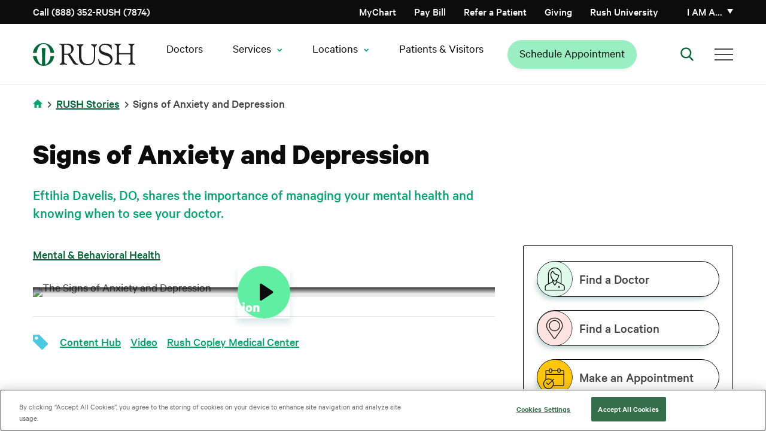

--- FILE ---
content_type: text/html; charset=UTF-8
request_url: https://www.rush.edu/news/signs-anxiety-and-depression
body_size: 16908
content:
<!DOCTYPE html>
<html lang="en" dir="ltr" prefix="og: https://ogp.me/ns#">
<head>
  <link rel="preload" href="/themes/rush_theme/public/fonts/calibre/CalibreWeb-Regular.woff2" as="font" type="font/woff2" crossorigin="anonymous">
  <link rel="preload" href="/themes/rush_theme/public/fonts/calibre/CalibreWeb-Semibold.woff2" as="font" type="font/woff2" crossorigin="anonymous">
  <link rel="preload" href="/themes/rush_theme/public/fonts/calibre/CalibreWeb-Bold.woff2" as="font" type="font/woff2" crossorigin="anonymous">
  <link rel="preload" href="/themes/rush_theme/public/fonts/calibre/CalibreWeb-Medium.woff2" as="font" type="font/woff2" crossorigin="anonymous">
      <!-- OneTrust Cookies Consent Notice start for rush.edu -->
    <script src="https://cdn.cookielaw.org/scripttemplates/otSDKStub.js"
            type="text/javascript"
            charset="UTF-8"
            data-domain-script="8e150297-78ec-4e30-956f-80e9d7ff5f04"
            crossorigin="anonymous"></script>
    <script type="text/javascript">
      function OptanonWrapper() { }
    </script>
    <!-- OneTrust Cookies Consent Notice end for rush.edu -->
    <!-- Freshpaint script start -->
    <script type="text/javascript">
      (function(c,a){if(!a.__SV){var b=window;try{var d,m,j,k=b.location,f=k.hash;d=function(a,b){return(m=a.match(RegExp(b+"=([^&]*)")))?m[1]:null};f&&d(f,"fpState")&&(j=JSON.parse(decodeURIComponent(d(f,"fpState"))),"fpeditor"===j.action&&(b.sessionStorage.setItem("_fpcehash",f),history.replaceState(j.desiredHash||"",c.title,k.pathname+k.search)))}catch(n){}var l,h;window.freshpaint=a;a._i=[];a.init=function(b,d,g){function c(b,i){var a=i.split(".");2==a.length&&(b=b[a[0]],i=a[1]);b[i]=function(){b.push([i].concat(Array.prototype.slice.call(arguments,
        0)))}}var e=a;"undefined"!==typeof g?e=a[g]=[]:g="freshpaint";e.people=e.people||[];e.toString=function(b){var a="freshpaint";"freshpaint"!==g&&(a+="."+g);b||(a+=" (stub)");return a};e.people.toString=function(){return e.toString(1)+".people (stub)"};l="disable time_event track track_pageview track_links track_forms track_with_groups add_group set_group remove_group register register_once alias unregister identify name_tag set_config reset opt_in_tracking opt_out_tracking has_opted_in_tracking has_opted_out_tracking clear_opt_in_out_tracking people.set people.set_once people.unset people.increment people.append people.union people.track_charge people.clear_charges people.delete_user people.remove people group page alias ready addEventProperties addInitialEventProperties removeEventProperty addPageviewProperties registerCallConversion".split(" ");
        for(h=0;h<l.length;h++)c(e,l[h]);var f="set set_once union unset remove delete".split(" ");e.get_group=function(){function a(c){b[c]=function(){call2_args=arguments;call2=[c].concat(Array.prototype.slice.call(call2_args,0));e.push([d,call2])}}for(var b={},d=["get_group"].concat(Array.prototype.slice.call(arguments,0)),c=0;c<f.length;c++)a(f[c]);return b};a._i.push([b,d,g])};a.__SV=1.4;b=c.createElement("script");b.type="text/javascript";b.async=!0;b.src="undefined"!==typeof FRESHPAINT_CUSTOM_LIB_URL?
        FRESHPAINT_CUSTOM_LIB_URL:"//perfalytics.com/static/js/freshpaint.js";(d=c.getElementsByTagName("script")[0])?d.parentNode.insertBefore(b,d):c.head.appendChild(b)}})(document,window.freshpaint||[]);
      freshpaint.init("2541f097-7446-47c4-8aea-55ad5be4aa40", {
        "consent_management": {
          "onetrust": {
            "category_mapping": {
              "C0002": ["Google Analytics 4 Proxy"],
              "C0004": ["Google Ads", "Google AdWords New"],
            }
          },
          "consent_model": "opt-out"
        }
      });
    </script>
    <!-- Freshpaint script end -->
    
  
  <!-- Fabric Chat -->
      <script src="https://web2.production.gyantts.com/gyant-embed.js"></script>
    <!-- Initialize Fabric (ensure gyantts.com script included in appropriate env conditional above.) -->
  <script type="text/javascript">
    var gyant_embed_options = {
      fullScreen: false,
      client: 'rush-fd',
    };
    GyantWidget.init(gyant_embed_options);
  </script>

  <meta charset="utf-8" />
<meta name="description" content="Eftihia Davelis, DO, shares the importance of managing your mental health and knowing when to see your doctor." />
<link rel="canonical" href="https://www.rush.edu/news/signs-anxiety-and-depression" />
<meta property="og:url" content="https://www.rush.edu/news/signs-anxiety-and-depression" />
<meta property="og:title" content="Signs of Anxiety and Depression" />
<meta property="og:description" content="Eftihia Davelis, DO, shares the importance of managing your mental health and knowing when to see your doctor." />
<meta name="twitter:card" content="summary_large_image" />
<meta name="twitter:description" content="Eftihia Davelis, DO, shares the importance of managing your mental health and knowing when to see your doctor." />
<meta name="twitter:title" content="Signs of Anxiety and Depression" />
<meta name="twitter:site" content="@rushmedical" />
<meta name="twitter:site:id" content="36131454" />
<meta name="twitter:creator" content="@rushmedical" />
<meta name="twitter:creator:id" content="36131454" />
<meta name="google-site-verification" content="e5rBhWYUZEdiszRRO18B0fOUQz-OBGl9tOSVrBJYldc" />
<meta name="apple-itunes-app" content="app-id=6740248396" />
<script type="application/ld+json"></script>
<script>window.dataLayer = window.dataLayer || []; window.dataLayer.push({"event":"marketingContentView","contentData":{"author":"clord","medicalTopic":"Mental \u0026 Behavioral Health","contentUpdateDate":"2025-09-26"}});</script>
<meta name="Generator" content="Drupal 10 (https://www.drupal.org)" />
<meta name="MobileOptimized" content="width" />
<meta name="HandheldFriendly" content="true" />
<meta name="viewport" content="width=device-width, initial-scale=1.0" />
<script data-cfasync="false" type="text/javascript" id="vwoCode">window._vwo_code || (function () {
      var account_id=744962,
      version=2.1,
      settings_tolerance=2000,
      hide_element='body',
      hide_element_style='opacity:0 !important;filter:alpha(opacity=0) !important;background:none !important;transition:none !important;',
      /* DO NOT EDIT BELOW THIS LINE */
      f=false,w=window,d=document,v=d.querySelector('#vwoCode'),cK='_vwo_'+account_id+'_settings',cc={};try{var c=JSON.parse(localStorage.getItem('_vwo_'+account_id+'_config'));cc=c&&typeof c==='object'?c:{}}catch(e){}var stT=cc.stT==='session'?w.sessionStorage:w.localStorage;code={nonce:v&&v.nonce,library_tolerance:function(){return typeof library_tolerance!=='undefined'?library_tolerance:undefined},settings_tolerance:function(){return cc.sT||settings_tolerance},hide_element_style:function(){return'{'+(cc.hES||hide_element_style)+'}'},hide_element:function(){if(performance.getEntriesByName('first-contentful-paint')[0]){return''}return typeof cc.hE==='string'?cc.hE:hide_element},getVersion:function(){return version},finish:function(e){if(!f){f=true;var t=d.getElementById('_vis_opt_path_hides');if(t)t.parentNode.removeChild(t);if(e)(new Image).src='https://dev.visualwebsiteoptimizer.com/ee.gif?a='+account_id+e}},finished:function(){return f},addScript:function(e){var t=d.createElement('script');t.type='text/javascript';if(e.src){t.src=e.src}else{t.text=e.text}v&&t.setAttribute('nonce',v.nonce);d.getElementsByTagName('head')[0].appendChild(t)},load:function(e,t){var n=this.getSettings(),i=d.createElement('script'),r=this;t=t||{};if(n){i.textContent=n;d.getElementsByTagName('head')[0].appendChild(i);if(!w.VWO||VWO.caE){stT.removeItem(cK);r.load(e)}}else{var o=new XMLHttpRequest;o.open('GET',e,true);o.withCredentials=!t.dSC;o.responseType=t.responseType||'text';o.onload=function(){if(t.onloadCb){return t.onloadCb(o,e)}if(o.status===200||o.status===304){_vwo_code.addScript({text:o.responseText})}else{_vwo_code.finish('&e=loading_failure:'+e)}};o.onerror=function(){if(t.onerrorCb){return t.onerrorCb(e)}_vwo_code.finish('&e=loading_failure:'+e)};o.send()}},getSettings:function(){try{var e=stT.getItem(cK);if(!e){return}e=JSON.parse(e);if(Date.now()>e.e){stT.removeItem(cK);return}return e.s}catch(e){return}},init:function(){if(d.URL.indexOf('__vwo_disable__')>-1)return;var e=this.settings_tolerance();w._vwo_settings_timer=setTimeout(function(){_vwo_code.finish();stT.removeItem(cK)},e);var t;if(this.hide_element()!=='body'){t=d.createElement('style');var n=this.hide_element(),i=n?n+this.hide_element_style():'',r=d.getElementsByTagName('head')[0];t.setAttribute('id','_vis_opt_path_hides');v&&t.setAttribute('nonce',v.nonce);t.setAttribute('type','text/css');if(t.styleSheet)t.styleSheet.cssText=i;else t.appendChild(d.createTextNode(i));r.appendChild(t)}else{t=d.getElementsByTagName('head')[0];var i=d.createElement('div');i.style.cssText='z-index: 2147483647 !important;position: fixed !important;left: 0 !important;top: 0 !important;width: 100% !important;height: 100% !important;background: white !important;display: block !important;';i.setAttribute('id','_vis_opt_path_hides');i.classList.add('_vis_hide_layer');t.parentNode.insertBefore(i,t.nextSibling)}var o=window._vis_opt_url||d.URL,s='https://dev.visualwebsiteoptimizer.com/j.php?a='+account_id+'&u='+encodeURIComponent(o)+'&vn='+version;if(w.location.search.indexOf('_vwo_xhr')!==-1){this.addScript({src:s})}else{this.load(s+'&x=true')}}};w._vwo_code=code;code.init();})();</script>
<script type="text/javascript">window.dataLayer = window.dataLayer || []; window.dataLayer.push({'environment': 'prod'});</script>
<link rel="icon" href="/sites/default/files/favicon-96x96.png" type="image/png" />

    <title>Signs of Anxiety and Depression | Rush</title>
    <link rel="stylesheet" media="all" href="/core/assets/vendor/jquery.ui/themes/base/core.css?t8wzf1" />
<link rel="stylesheet" media="all" href="/core/assets/vendor/jquery.ui/themes/base/controlgroup.css?t8wzf1" />
<link rel="stylesheet" media="all" href="/core/assets/vendor/jquery.ui/themes/base/checkboxradio.css?t8wzf1" />
<link rel="stylesheet" media="all" href="/core/assets/vendor/jquery.ui/themes/base/resizable.css?t8wzf1" />
<link rel="stylesheet" media="all" href="/core/assets/vendor/jquery.ui/themes/base/button.css?t8wzf1" />
<link rel="stylesheet" media="all" href="/core/assets/vendor/jquery.ui/themes/base/dialog.css?t8wzf1" />
<link rel="stylesheet" media="all" href="/themes/contrib/stable/css/core/components/progress.module.css?t8wzf1" />
<link rel="stylesheet" media="all" href="/themes/contrib/stable/css/core/components/ajax-progress.module.css?t8wzf1" />
<link rel="stylesheet" media="all" href="/themes/contrib/stable/css/system/components/align.module.css?t8wzf1" />
<link rel="stylesheet" media="all" href="/themes/contrib/stable/css/system/components/fieldgroup.module.css?t8wzf1" />
<link rel="stylesheet" media="all" href="/themes/contrib/stable/css/system/components/container-inline.module.css?t8wzf1" />
<link rel="stylesheet" media="all" href="/themes/contrib/stable/css/system/components/clearfix.module.css?t8wzf1" />
<link rel="stylesheet" media="all" href="/themes/contrib/stable/css/system/components/details.module.css?t8wzf1" />
<link rel="stylesheet" media="all" href="/themes/contrib/stable/css/system/components/hidden.module.css?t8wzf1" />
<link rel="stylesheet" media="all" href="/themes/contrib/stable/css/system/components/item-list.module.css?t8wzf1" />
<link rel="stylesheet" media="all" href="/themes/contrib/stable/css/system/components/js.module.css?t8wzf1" />
<link rel="stylesheet" media="all" href="/themes/contrib/stable/css/system/components/nowrap.module.css?t8wzf1" />
<link rel="stylesheet" media="all" href="/themes/contrib/stable/css/system/components/position-container.module.css?t8wzf1" />
<link rel="stylesheet" media="all" href="/themes/contrib/stable/css/system/components/reset-appearance.module.css?t8wzf1" />
<link rel="stylesheet" media="all" href="/themes/contrib/stable/css/system/components/resize.module.css?t8wzf1" />
<link rel="stylesheet" media="all" href="/themes/contrib/stable/css/system/components/system-status-counter.css?t8wzf1" />
<link rel="stylesheet" media="all" href="/themes/contrib/stable/css/system/components/system-status-report-counters.css?t8wzf1" />
<link rel="stylesheet" media="all" href="/themes/contrib/stable/css/system/components/system-status-report-general-info.css?t8wzf1" />
<link rel="stylesheet" media="all" href="/themes/contrib/stable/css/system/components/tablesort.module.css?t8wzf1" />
<link rel="stylesheet" media="all" href="/core/modules/ckeditor5/css/ckeditor5.dialog.fix.css?t8wzf1" />
<link rel="stylesheet" media="all" href="/modules/contrib/jquery_ui/assets/vendor/jquery.ui/themes/base/core.css?t8wzf1" />
<link rel="stylesheet" media="all" href="/modules/contrib/jquery_ui/assets/vendor/jquery.ui/themes/base/menu.css?t8wzf1" />
<link rel="stylesheet" media="all" href="/modules/contrib/jquery_ui/assets/vendor/jquery.ui/themes/base/autocomplete.css?t8wzf1" />
<link rel="stylesheet" media="all" href="/core/assets/vendor/jquery.ui/themes/base/theme.css?t8wzf1" />
<link rel="stylesheet" media="all" href="/modules/contrib/jquery_ui/assets/vendor/jquery.ui/themes/base/theme.css?t8wzf1" />
<link rel="stylesheet" media="all" href="/themes/rush_theme/public/css/components/feedback-widget.css?t8wzf1" />
<link rel="preload" media="all" href="/themes/ctek_base_theme/public/css/global.css?t8wzf1" as="style" onload="this.onload=null;this.rel=&#039;stylesheet&#039;" />
<link rel="preload" media="all" href="/themes/ctek_base_theme/public/css/components/header.css?t8wzf1" as="style" onload="this.onload=null;this.rel=&#039;stylesheet&#039;" />
<link rel="preload" media="all" href="/themes/ctek_base_theme/public/css/components/footer.css?t8wzf1" as="style" onload="this.onload=null;this.rel=&#039;stylesheet&#039;" />
<link rel="stylesheet" media="all" href="/themes/ctek_base_theme/public/css/components/forms.css?t8wzf1" />
<link rel="stylesheet" media="all" href="/themes/rush_theme/public/css/components/intro-text.css?t8wzf1" />
<link rel="preload" media="all" href="/themes/rush_theme/public/css/components/phone_number_cta.css?t8wzf1" as="style" onload="this.onload=null;this.rel=&#039;stylesheet&#039;" />
<link rel="preload" media="all" href="/themes/rush_theme/public/vendor/pixabay-javascript-autocomplete/auto-complete.css?t8wzf1" as="style" onload="this.onload=null;this.rel=&#039;stylesheet&#039;" />
<link rel="preload" media="all" href="/themes/rush_theme/public/vendor/naked-form-select/dist/css/naked-form-select.css?t8wzf1" as="style" onload="this.onload=null;this.rel=&#039;stylesheet&#039;" />
<link rel="stylesheet" media="all" href="/themes/rush_theme/public/css/components/ie_alert.css?t8wzf1" />
<link rel="stylesheet" media="all" href="/themes/rush_theme/public/css/components/overlay.css?t8wzf1" />
<link rel="stylesheet" media="all" href="/themes/rush_theme/public/css/components/header-menu--main-menu.css?t8wzf1" />
<link rel="stylesheet" media="all" href="/themes/rush_theme/public/css/global.css?t8wzf1" />
<link rel="stylesheet" media="all" href="/themes/rush_theme/public/css/components/sidebar-buttons.css?t8wzf1" />
<link rel="preload" media="all" href="/themes/rush_theme/public/css/components/video.css?t8wzf1" as="style" onload="this.onload=null;this.rel=&#039;stylesheet&#039;" />
<link rel="preload" media="all" href="/themes/rush_theme/public/css/components/video_modal.css?t8wzf1" as="style" onload="this.onload=null;this.rel=&#039;stylesheet&#039;" />
<link rel="stylesheet" media="all" href="/themes/rush_theme/public/css/pages/article.css?t8wzf1" />

    
  </head>
<body >
<a href="#main-content" class="visually-hidden focusable">
  Skip to main content
</a>

  <div class="dialog-off-canvas-main-canvas" data-off-canvas-main-canvas>
    <div class="site-wrap interior-wrap has-sidebar article" data-clinical-areas="" id="clinical-area-div">
      <section class="drawer" role="complementary" aria-label="Emergency Information">
  </section>

<header class="rush-system-header">
      <section class="header" role="complementary" aria-label="Secondary Navigation" id="header">
        <div id="block-rush-theme-mainmenu" class="header-menu">
  <div class="header-menu--utility">
    <div class="container">
      <div class="header-menu--utility--inner">
        <div class="header-menu--phone">
          <a href="tel:8883527874">
            Call (888) 352-RUSH (7874)
          </a>
        </div>

        <div class="header-menu--menu hide-tel-links hide-appt-links">
          <div class="contextual-region"><div data-contextual-id="menu:menu=action-menu:langcode=en" data-contextual-token="sSpKuIhdYhuksKE-r2-IFA1AU_hVhcdYVDs1oGBimd8" data-drupal-ajax-container=""></div>
                      <ul class="menu--action-menu">
            
            
            <li
           class="level-1" data-dropdown-id="-1"
        >      <a href="/schedule-your-medical-appointment-rush" class="appt-link-item" data-drupal-link-system-path="node/61911">Schedule Appointment</a>
                  </li>
    
            
            <li
           class="level-1 tel-link-item" data-dropdown-id="-1"
        >      <a href="tel:3129427874">Call (312) 942-7874</a>
                  </li>
    
            
            <li
           class="level-1" data-dropdown-id="-1"
        >      <a href="https://mychart.rush.edu/" class="icon-mychart">MyChart</a>
                  </li>
            </ul>
      

</div>

        </div>

        <div class="header-menu--menu">
          <div class="contextual-region"><div data-contextual-id="menu:menu=utility-menu:langcode=en" data-contextual-token="9GOxgXLVkyLj45MTgf1L1iKCIQQm4WK9GUmUQZjOwJA" data-drupal-ajax-container=""></div>
                      <ul>
                                <li class="level-1" data-dropdown-id="-1">
                    <a href="/patients-visitors/billing" data-drupal-link-system-path="node/14776">Pay Bill</a>
                  </li>
                            <li class="level-1" data-dropdown-id="-1">
                    <a href="/medical-professional-resources/refer-or-transfer-patient" data-drupal-link-system-path="node/35891">Refer a Patient</a>
                  </li>
                            <li class="level-1" data-dropdown-id="-1">
                    <a href="/giving" data-drupal-link-system-path="node/8271">Giving</a>
                  </li>
                            <li class="level-1" data-dropdown-id="-1">
                    <a href="http://www.rushu.rush.edu/">Rush University</a>
                  </li>
            </ul>
      

</div>

        </div>

        <div class="header-menu--personality">
          <a href="#" class="header-menu--personality--toggle" aria-haspopup="true" aria-expanded="false">
            I am a&hellip;
          </a>

          <div class="header-menu--personality--overlay"></div>

          <div class="header-menu--personality--modal inactive">
            <button class="header-menu--personality--close">
              Close
            </button>

            <div class="heading">
              <img src="/themes/rush_theme/public/images/persona-icon.svg" alt="Personality Icon">

              <span>
                Select from the list below to customize your experience:
              </span>

              <a href="#">
                Select a new category
              </a>
            </div>

            <span class="label">
              I am a<span class="personality"></span>:
            </span>

            <div class="contextual-region"><div data-contextual-id="menu:menu=personality-menu:langcode=en" data-contextual-token="hPAPH8gPMIHttmdx8yFtnfZ58T3OkPp1SrC8LvUsxGo" data-drupal-ajax-container=""></div>
                        <ul>
                        <li data-personality="d2bCO83fYQ26hmg2Aesp8wmLgYzuPiugq4CzPhwi0WA" class="level-1">
            <a href="/" data-drupal-link-system-path="&lt;front&gt;">Medical Professional</a>
                                    <ul>
                        <li class="level-2">
            <a href="/medical-professional-resources/refer-or-transfer-patient" data-drupal-link-system-path="node/35891">Referring Patients</a>
            </li>
                    <li class="level-2">
            <a href="/nursing-rush" data-drupal-link-system-path="node/32896">Nursing</a>
            </li>
                    <li class="level-2">
            <a href="/rush-careers" data-drupal-link-system-path="node/31211">Career Opportunities</a>
            </li>
                    <li class="level-2">
            <a href="https://www.rushu.rush.edu/education-and-training/graduate-medical-education">Residencies &amp; Fellowships</a>
            </li>
                    <li class="level-2">
            <a href="https://www.rushu.rush.edu/research-rush-university">Research</a>
            </li>
                    <li class="level-2">
            <a href="/corporate-compliance/conflict-interest" data-drupal-link-system-path="node/16281">Conflict of Interest Disclosures</a>
            </li>
            </ul>
      
            </li>
                    <li data-personality="HUudfp85p0_g2JNd7jya2J8bSBMlU4zMTR7Lf0ALD6Y" class="level-1">
            <a href="/" data-drupal-link-system-path="&lt;front&gt;">Patient</a>
                                    <ul>
                        <li class="level-2">
            <a href="/patients-visitors/plan-your-overnight-stay" data-drupal-link-system-path="node/14896">Plan Your Stay</a>
            </li>
                    <li class="level-2">
            <a href="/patients-visitors" data-drupal-link-system-path="node/5701">Patient Resources</a>
            </li>
                    <li class="level-2">
            <a href="/services-treatments?audience=adult" data-drupal-link-query="{&quot;audience&quot;:&quot;adult&quot;}" data-drupal-link-system-path="services-treatments">Services &amp; Treatments</a>
            </li>
                    <li class="level-2">
            <a href="https://mychart.rush.edu/mychart/Authentication/Login">MyChart Access</a>
            </li>
                    <li class="level-2">
            <a href="/clinical-trials" data-drupal-link-system-path="clinical-trials">Clinical Trials &amp; Studies</a>
            </li>
            </ul>
      
            </li>
                    <li data-personality="o6X8qw1e0UuHjOrlDmQGvpYqeBi-n-0_nXgNJ2emmnc" class="level-1">
            <a href="/" data-drupal-link-system-path="&lt;front&gt;">Visitor</a>
                                    <ul>
                        <li class="level-2">
            <a href="https://www.rush.edu/locations">Locations and Directions</a>
            </li>
                    <li class="level-2">
            <a href="/patients-visitors" data-drupal-link-system-path="node/5701">Resources For Your Visit</a>
            </li>
                    <li class="level-2">
            <a href="/patients-visitors/visiting-hours-and-policies" data-drupal-link-system-path="node/14906">Visiting Hours &amp; Policies</a>
            </li>
            </ul>
      
            </li>
                    <li data-personality="zEHzpC_I_kC7aHZx0s-m1gObl12fnGngnOluxqHK8tc" class="level-1">
            <a href="/" data-drupal-link-system-path="&lt;front&gt;">Job Candidate</a>
                                    <ul>
                        <li class="level-2">
            <a href="/rush-careers" title="Learn about working at Rush" data-drupal-link-system-path="node/31211">Careers Home Page</a>
            </li>
                    <li class="level-2">
            <a href="https://rushprod-lm01.cloud.infor.com:1444/lmghr/CandidateSelfService/controller.servlet?context_dataarea=lmghr&amp;context_session_key_HROrganization=10&amp;context_session_key_JobBoard=RUSHEXTERNAL&amp;context_session_key_noheader=true" title="Find your career at RUSH University Medical Center">RUSH University Medical Center Careers</a>
            </li>
                    <li class="level-2">
            <a href="https://pm.healthcaresource.com/CS/rcmc/#/search" title="Find your career at RUSH Copley Medical Center">RUSH Copley Medical Center Careers</a>
            </li>
                    <li class="level-2">
            <a href="https://tinyurl.com/bdf7m4e6" title="Find your career at RUSH Oak Park Hospital ">RUSH Oak Park Hospital Careers</a>
            </li>
                    <li class="level-2">
            <a href="https://www.rush.edu/rush-career-areas/providers-and-faculty">Provider and Faculty Positions</a>
            </li>
            </ul>
      
            </li>
              </ul>
      

</div>

          </div>
        </div>
      </div>
    </div>
  </div>

  <div class="header-menu--primary">
    <div class="container">
      <div class="header-menu--primary--inner">
        <div class="header-menu--logo">
                      <a href="/">
              <img src="/themes/rush_theme/public/images/header-logo--desktop.svg" alt="Home" />

              </a>
                  </div>

        <div class="header-menu--personality">
          <a href="#" class="header-menu--personality--toggle">
            I am a
          </a>

          <div class="header-menu--personality--overlay"></div>

          <div class="header-menu--personality--modal">
            <button class="header-menu--personality--close">
              Close
            </button>

            <div class="heading">
              <img src="/themes/rush_theme/public/images/persona-icon.svg" alt="Personality Icon">

              <span>
                Select from the list below to customize your experience:
              </span>

              <a href="#">
                Select a new category
              </a>
            </div>

            <span class="label">
              I am a<span class="personality"></span>:
            </span>

            <div class="contextual-region"><div data-contextual-id="menu:menu=personality-menu:langcode=en" data-contextual-token="hPAPH8gPMIHttmdx8yFtnfZ58T3OkPp1SrC8LvUsxGo" data-drupal-ajax-container=""></div>
                        <ul>
                        <li data-personality="d2bCO83fYQ26hmg2Aesp8wmLgYzuPiugq4CzPhwi0WA" class="level-1">
            <a href="/" data-drupal-link-system-path="&lt;front&gt;">Medical Professional</a>
                                    <ul>
                        <li class="level-2">
            <a href="/medical-professional-resources/refer-or-transfer-patient" data-drupal-link-system-path="node/35891">Referring Patients</a>
            </li>
                    <li class="level-2">
            <a href="/nursing-rush" data-drupal-link-system-path="node/32896">Nursing</a>
            </li>
                    <li class="level-2">
            <a href="/rush-careers" data-drupal-link-system-path="node/31211">Career Opportunities</a>
            </li>
                    <li class="level-2">
            <a href="https://www.rushu.rush.edu/education-and-training/graduate-medical-education">Residencies &amp; Fellowships</a>
            </li>
                    <li class="level-2">
            <a href="https://www.rushu.rush.edu/research-rush-university">Research</a>
            </li>
                    <li class="level-2">
            <a href="/corporate-compliance/conflict-interest" data-drupal-link-system-path="node/16281">Conflict of Interest Disclosures</a>
            </li>
            </ul>
      
            </li>
                    <li data-personality="HUudfp85p0_g2JNd7jya2J8bSBMlU4zMTR7Lf0ALD6Y" class="level-1">
            <a href="/" data-drupal-link-system-path="&lt;front&gt;">Patient</a>
                                    <ul>
                        <li class="level-2">
            <a href="/patients-visitors/plan-your-overnight-stay" data-drupal-link-system-path="node/14896">Plan Your Stay</a>
            </li>
                    <li class="level-2">
            <a href="/patients-visitors" data-drupal-link-system-path="node/5701">Patient Resources</a>
            </li>
                    <li class="level-2">
            <a href="/services-treatments?audience=adult" data-drupal-link-query="{&quot;audience&quot;:&quot;adult&quot;}" data-drupal-link-system-path="services-treatments">Services &amp; Treatments</a>
            </li>
                    <li class="level-2">
            <a href="https://mychart.rush.edu/mychart/Authentication/Login">MyChart Access</a>
            </li>
                    <li class="level-2">
            <a href="/clinical-trials" data-drupal-link-system-path="clinical-trials">Clinical Trials &amp; Studies</a>
            </li>
            </ul>
      
            </li>
                    <li data-personality="o6X8qw1e0UuHjOrlDmQGvpYqeBi-n-0_nXgNJ2emmnc" class="level-1">
            <a href="/" data-drupal-link-system-path="&lt;front&gt;">Visitor</a>
                                    <ul>
                        <li class="level-2">
            <a href="https://www.rush.edu/locations">Locations and Directions</a>
            </li>
                    <li class="level-2">
            <a href="/patients-visitors" data-drupal-link-system-path="node/5701">Resources For Your Visit</a>
            </li>
                    <li class="level-2">
            <a href="/patients-visitors/visiting-hours-and-policies" data-drupal-link-system-path="node/14906">Visiting Hours &amp; Policies</a>
            </li>
            </ul>
      
            </li>
                    <li data-personality="zEHzpC_I_kC7aHZx0s-m1gObl12fnGngnOluxqHK8tc" class="level-1">
            <a href="/" data-drupal-link-system-path="&lt;front&gt;">Job Candidate</a>
                                    <ul>
                        <li class="level-2">
            <a href="/rush-careers" title="Learn about working at Rush" data-drupal-link-system-path="node/31211">Careers Home Page</a>
            </li>
                    <li class="level-2">
            <a href="https://rushprod-lm01.cloud.infor.com:1444/lmghr/CandidateSelfService/controller.servlet?context_dataarea=lmghr&amp;context_session_key_HROrganization=10&amp;context_session_key_JobBoard=RUSHEXTERNAL&amp;context_session_key_noheader=true" title="Find your career at RUSH University Medical Center">RUSH University Medical Center Careers</a>
            </li>
                    <li class="level-2">
            <a href="https://pm.healthcaresource.com/CS/rcmc/#/search" title="Find your career at RUSH Copley Medical Center">RUSH Copley Medical Center Careers</a>
            </li>
                    <li class="level-2">
            <a href="https://tinyurl.com/bdf7m4e6" title="Find your career at RUSH Oak Park Hospital ">RUSH Oak Park Hospital Careers</a>
            </li>
                    <li class="level-2">
            <a href="https://www.rush.edu/rush-career-areas/providers-and-faculty">Provider and Faculty Positions</a>
            </li>
            </ul>
      
            </li>
              </ul>
      

</div>

          </div>
        </div>

        <nav class="header-menu--main-menu" aria-label="Main Navigation">
          <div class="contextual-region"><div data-contextual-id="menu:menu=main:langcode=en" data-contextual-token="OizjVa7gaKO8Xf9HWMfI4oPMjINtgMWdXKCup5c83xY" data-drupal-ajax-container=""></div>
        
          <ul>
                                
  <li class="level-1" data-dropdown-id=-1>
    <a href="https://doctors.rush.edu" target="_self">Doctors</a>
      </li>

                                
  <li class="level-1" data-dropdown-id=2>
    <span class="has-children" tabindex="0">Services</span>
                        
                <div class="dropdown" data-dropdown-id="2">
        <div class="container">
          <div class="dropdown--inner">
            <span class="title services">Services</span>
                        <ul class="level-2-wrapper">
                                                  
  <li class="level-2" data-dropdown-id=1>
    <span tabindex="0">Adults</span>
                        
                                                                                                                                                                                                                                                        <div class="menu-columns-wrapper">
          <ul class="column-1">
                                                        
  <li class="level-3" data-dropdown-id=-1>
    <a href="/services/primary-care" data-drupal-link-system-path="node/16326">Primary Care</a>
      </li>

                                            
  <li class="level-3" data-dropdown-id=-1>
    <a href="/services/cancer-care" data-drupal-link-system-path="node/27871">Cancer Care</a>
      </li>

                                            
  <li class="level-3" data-dropdown-id=-1>
    <a href="/services/digestive-diseases" data-drupal-link-system-path="node/51661">Digestive Diseases</a>
      </li>

                      </ul>
          <ul class="column-2">
                                                        
  <li class="level-3" data-dropdown-id=-1>
    <a href="/services/heart-and-vascular-care" data-drupal-link-system-path="node/15416">Heart &amp; Vascular Care</a>
      </li>

                                            
  <li class="level-3" data-dropdown-id=-1>
    <a href="/services/neurology-and-neurosurgery-services" data-drupal-link-system-path="node/15591">Neurology &amp; Neurosurgery Care</a>
      </li>

                      </ul>
        </div>
                    <div class="see-all-wrapper">
          <a href="/services-treatments?audience=adult" class="see-all" data-drupal-link-query="{&quot;audience&quot;:&quot;adult&quot;}" data-drupal-link-system-path="services-treatments">See All</a>
        </div>
            
      </li>

                                                  
  <li class="level-2" data-dropdown-id=2>
    <span tabindex="0">Children</span>
                        
                                                                                                                                                                                                                        <div class="menu-columns-wrapper">
          <ul class="column-1">
                                                        
  <li class="level-3" data-dropdown-id=-1>
    <a href="/kids/services/pediatric-primary-care" data-drupal-link-system-path="node/8396">Pediatric Primary Care</a>
      </li>

                                            
  <li class="level-3" data-dropdown-id=-1>
    <a href="/kids" data-drupal-link-system-path="kids">Children&#039;s Hospital </a>
      </li>

                      </ul>
          <ul class="column-2">
                                                        
  <li class="level-3" data-dropdown-id=-1>
    <a href="/kids/services/pediatric-endocrinology-and-diabetes" data-drupal-link-system-path="node/8346">Pediatric Endocrinology</a>
      </li>

                                            
  <li class="level-3" data-dropdown-id=-1>
    <a href="/kids/services/pediatric-gastroenterology" data-drupal-link-system-path="node/8351">Pediatric Gastroenterology</a>
      </li>

                      </ul>
        </div>
                    <div class="see-all-wrapper">
          <a href="/services-treatments?audience=pediatric" class="see-all" data-drupal-link-query="{&quot;audience&quot;:&quot;pediatric&quot;}" data-drupal-link-system-path="services-treatments">See All</a>
        </div>
            
      </li>

                                                  
  <li class="level-2" data-dropdown-id=3>
    <span tabindex="0">Quick Links</span>
                        
                                                                                                                <ul class="standard-list">
                                                
  <li class="level-3" data-dropdown-id=-1>
    <a href="/clinical-trials" data-drupal-link-system-path="clinical-trials">Clinical Trials &amp; Studies</a>
      </li>

                                      
  <li class="level-3" data-dropdown-id=-1>
    <a href="/services/connectplus" data-drupal-link-system-path="node/63481">Rush Connect+ Virtual Health Membership</a>
      </li>

                  </ul>
                  
      </li>

                          </ul>
          </div>
        </div>
      </div>
      
      </li>

                                
  <li class="level-1" data-dropdown-id=3>
    <span class="has-children" tabindex="0">Locations</span>
                        
                <div class="dropdown" data-dropdown-id="3">
        <div class="container">
          <div class="dropdown--inner">
            <span class="title locations">Locations</span>
                        <ul class="level-2-wrapper">
                                                  
  <li class="level-2" data-dropdown-id=1>
    <span tabindex="0">Adults</span>
                        
                                                                                                                                                                                                                        <div class="menu-columns-wrapper">
          <ul class="column-1">
                                                        
  <li class="level-3" data-dropdown-id=-1>
    <a href="/locations?text=primary%20care&amp;sort=asc" data-drupal-link-query="{&quot;sort&quot;:&quot;asc&quot;,&quot;text&quot;:&quot;primary care&quot;}" data-drupal-link-system-path="locations">Primary Care</a>
      </li>

                                            
  <li class="level-3" data-dropdown-id=-1>
    <a href="/locations?location_type=11&amp;sort=asc" data-drupal-link-query="{&quot;location_type&quot;:&quot;11&quot;,&quot;sort&quot;:&quot;asc&quot;}" data-drupal-link-system-path="locations">Emergency Centers</a>
      </li>

                      </ul>
          <ul class="column-2">
                                                        
  <li class="level-3" data-dropdown-id=-1>
    <a href="/locations?location_type=56&amp;sort=asc" data-drupal-link-query="{&quot;location_type&quot;:&quot;56&quot;,&quot;sort&quot;:&quot;asc&quot;}" data-drupal-link-system-path="locations">Walk-In Care </a>
      </li>

                                            
  <li class="level-3" data-dropdown-id=-1>
    <a href="/locations?location_type=31&amp;sort=asc" data-drupal-link-query="{&quot;location_type&quot;:&quot;31&quot;,&quot;sort&quot;:&quot;asc&quot;}" data-drupal-link-system-path="locations">Lab Facilities</a>
      </li>

                      </ul>
        </div>
                    <div class="see-all-wrapper">
          <a href="/locations" class="see-all" data-drupal-link-system-path="locations">See All</a>
        </div>
            
      </li>

                                                  
  <li class="level-2" data-dropdown-id=2>
    <span tabindex="0">Children</span>
                        
                                                                                                                                                                                                                        <div class="menu-columns-wrapper">
          <ul class="column-1">
                                                        
  <li class="level-3" data-dropdown-id=-1>
    <a href="/locations?specialty=1211&amp;sort=asc" data-drupal-link-query="{&quot;sort&quot;:&quot;asc&quot;,&quot;specialty&quot;:&quot;1211&quot;}" data-drupal-link-system-path="locations">Pediatric Primary Care</a>
      </li>

                                            
  <li class="level-3" data-dropdown-id=-1>
    <a href="/locations/rush-university-childrens-hospital-chicago" data-drupal-link-system-path="node/21176">Children&#039;s Hospital</a>
      </li>

                      </ul>
          <ul class="column-2">
                                                        
  <li class="level-3" data-dropdown-id=-1>
    <a href="/locations?location_type=51&amp;pediatrics=1&amp;sort=asc" data-drupal-link-query="{&quot;location_type&quot;:&quot;51&quot;,&quot;pediatrics&quot;:&quot;1&quot;,&quot;sort&quot;:&quot;asc&quot;}" data-drupal-link-system-path="locations">Pediatric Specialty Care</a>
      </li>

                                            
  <li class="level-3" data-dropdown-id=-1>
    <a href="/locations?specialty=1286&amp;sort=asc&amp;page=0" data-drupal-link-query="{&quot;page&quot;:&quot;0&quot;,&quot;sort&quot;:&quot;asc&quot;,&quot;specialty&quot;:&quot;1286&quot;}" data-drupal-link-system-path="locations">Family Medicine</a>
      </li>

                      </ul>
        </div>
                    <div class="see-all-wrapper">
          <a href="/locations?pediatrics=1&amp;sort=asc" class="see-all" data-drupal-link-query="{&quot;pediatrics&quot;:&quot;1&quot;,&quot;sort&quot;:&quot;asc&quot;}" data-drupal-link-system-path="locations">See All</a>
        </div>
            
      </li>

                                                  
  <li class="level-2" data-dropdown-id=3>
    <span tabindex="0">Quick Links</span>
                        
                                                                                                                                                                                                                                                                                                                        <div class="menu-columns-wrapper">
          <ul class="column-1">
                                                        
  <li class="level-3" data-dropdown-id=-1>
    <a href="/locations/rush-university-medical-center" data-drupal-link-system-path="node/21181">Rush University Medical Center</a>
      </li>

                                            
  <li class="level-3" data-dropdown-id=-1>
    <a href="/locations/rush-copley-medical-center" data-drupal-link-system-path="node/21371">Rush Copley Medical Center</a>
      </li>

                                            
  <li class="level-3" data-dropdown-id=-1>
    <a href="/locations/rush-oak-park-hospital" data-drupal-link-system-path="node/19196">Rush Oak Park Hospital</a>
      </li>

                                            
  <li class="level-3" data-dropdown-id=-1>
    <a href="/locations/rush-oak-brook" data-drupal-link-system-path="node/21391">Rush Oak Brook</a>
      </li>

                      </ul>
          <ul class="column-2">
                                                        
  <li class="level-3" data-dropdown-id=-1>
    <a href="/locations/rush-north-harlem" data-drupal-link-system-path="node/64271">Rush North &amp; Harlem</a>
      </li>

                                            
  <li class="level-3" data-dropdown-id=-1>
    <a href="/locations/rush-munster" data-drupal-link-system-path="node/49791">Rush Munster</a>
      </li>

                                            
  <li class="level-3" data-dropdown-id=-1>
    <a href="/locations/rush-oak-lawn" data-drupal-link-system-path="node/40246">Rush Oak Lawn</a>
      </li>

                                            
  <li class="level-3" data-dropdown-id=-1>
    <a href="/locations/rush-south-loop" data-drupal-link-system-path="node/21126">Rush South Loop</a>
      </li>

                      </ul>
        </div>
                  
      </li>

                          </ul>
          </div>
        </div>
      </div>
      
      </li>

                                
  <li class="level-1" data-dropdown-id=-1>
    <a href="/patients-visitors" data-drupal-link-system-path="node/5701">Patients &amp; Visitors</a>
      </li>

                                
  <li class="level-1" data-dropdown-id=-1>
    <a href="/schedule-your-medical-appointment-rush" class="green-primary" data-drupal-link-system-path="node/61911">Schedule Appointment</a>
      </li>

              </ul>
      


</div>

        </nav>

        <div class="header-menu--search">
          <button class="header-menu--search--toggle" aria-label="Open Search">
            <svg class="search-svg" width="24" height="25" xmlns="http://www.w3.org/2000/svg">
              <path d="M23.635 22.771l-5.916-6.188a10.096 10.096 0 002.354-6.49C20.073 4.529 15.571 0 10.037 0S0 4.528 0 10.094c0 5.565 4.503 10.093 10.037 10.093a9.89 9.89 0 005.75-1.826l5.961 6.235c.25.26.585.404.944.404.34 0 .662-.13.907-.367.52-.504.537-1.338.036-1.862zM10.037 2.633c4.09 0 7.418 3.347 7.418 7.46 0 4.115-3.328 7.461-7.418 7.461s-7.419-3.346-7.419-7.46 3.328-7.46 7.419-7.46z" fill="#494949" fill-rule="nonzero"/>
            </svg>

            <svg class="close-svg" xmlns="http://www.w3.org/2000/svg" width="11" height="11"  xmlns:v="https://vecta.io/nano">
              <path d="M1.1 0l4.4 4.4L9.9 0 11 1.1 6.6 5.5 11 9.9 9.9 11 5.5 6.6 1.1 11 0 9.9l4.4-4.4L0 1.1z" fill="#353535" fill-rule="evenodd"/>
            </svg>
          </button>

          <div class="header-menu--search--content">
            <div class="container">
              <div class="header-menu__tabs">
                <div class="header-menu__tabs--nav">
                  <button class="header-menu__tabs--nav-global">
                    Search Rush
                  </button>

                  <button class="header-menu__tabs--nav-doctor">
                    Find a Doctor
                  </button>
                </div>

                <div class="header-menu__tabs--content">
                  <div class="header-menu__tabs--global">
                    <form class="rush-menu-search-form site-search" data-drupal-selector="rush-menu-search-form" action="/news/signs-anxiety-and-depression" method="post" id="rush-menu-search-form" accept-charset="UTF-8">
  <div class="js-form-item form-item js-form-type-textfield form-item-keywords js-form-item-keywords form-no-label">        <input placeholder="Search by keyword or topic" data-drupal-selector="edit-keywords" type="text" id="edit-keywords" name="keywords" value="" size="60" maxlength="128" class="form-text required" required="required" aria-required="true" />

        </div><input data-drupal-selector="edit-submit" type="submit" id="edit-submit" name="op" value="Search" class="button js-form-submit form-submit" />
<input autocomplete="off" data-drupal-selector="form-qasgid-uvqta2km96ngsqdb1lkv5aen9nq1vr1cxxao" type="hidden" name="form_build_id" value="form-qAsGID_UvQTA2KM96NGsqdb1LKv5AEN9Nq1vr1CxXAo" />
<input data-drupal-selector="edit-rush-menu-search-form" type="hidden" name="form_id" value="rush_menu_search_form" />

</form>
<div class="search-overlay--columns"><div class="search-overlay--column"><h3>Popular Services</h3><ul><li><a href="/services/primary-care">Primary Care</a></li><li><a href="/services/psychiatry-and-psychology-services">Psychiatry and Psychology Services</a></li><li><a href="/services/general-neurology-services">General Neurology Services</a></li><li><a href="/services/obstetrics-and-gynecology-ob-gyn-services">Obstetrics and Gynecology (OB-GYN) Services</a></li><li><a href="/services/cancer-care">Cancer Care</a></li></ul><a href="/services-treatments">View All Services</a></div><div class="search-overlay--column"><h3>Popular Locations</h3><ul><li><a href="/locations/rush-copley-medical-center">Rush Copley Medical Center</a></li><li><a href="/locations/rush-oak-park-hospital">Rush Oak Park Hospital</a></li><li><a href="/locations/rush-university-medical-center">Rush University Medical Center</a></li><li><a href="/locations/rush-oak-brook">Rush Oak Brook</a></li><li><a href="/locations/rush-south-loop">Rush South Loop</a></li></ul><a href="/locations">View All Locations</a><div id="search-dropdown-locations"><span>Your Saved Locations (<a href="/locations/saved">0 Locations</a>)</span></div>
</div></div>
                  </div>

                  <div class="header-menu__tabs--doctor">
                    <form class="rush-main-menu-doctor-search-form" data-drupal-selector="rush-main-menu-doctor-search-form" action="/news/signs-anxiety-and-depression" method="post" id="rush-main-menu-doctor-search-form" accept-charset="UTF-8">
  <div class="search__input-doctor-wrapper js-form-wrapper form-wrapper" data-drupal-selector="edit-input-doctor-wrapper" id="edit-input-doctor-wrapper"><div class="js-form-item form-item js-form-type-textfield form-item-doctor-keywords js-form-item-doctor-keywords form-no-label">        <input placeholder="Search by name, clinical area, or keyword" data-drupal-selector="edit-doctor-keywords" type="text" id="edit-doctor-keywords" name="doctor_keywords" value="" size="60" maxlength="128" class="form-text" />

        </div><div class="js-form-item form-item js-form-type-textfield form-item-doctor-location js-form-item-doctor-location">      <label for="edit-doctor-location">Located Near:</label>
        <input placeholder="City or Zip code" data-drupal-selector="edit-doctor-location" type="text" id="edit-doctor-location" name="doctor_location" value="" size="30" maxlength="128" class="form-text" />

        </div><input data-drupal-selector="edit-doctor-submit" type="submit" id="edit-doctor-submit" name="doctors" value="Search" class="button js-form-submit form-submit" />
</div>
<input autocomplete="off" data-drupal-selector="form-hmqvowwzaw6ldnrmrv-p5jq2er4qfldg6p1v6opuwku" type="hidden" name="form_build_id" value="form-hMqVoWwzaW6ldnrMRv-P5JQ2eR4QFLdg6p1v6OPUWkU" />
<input data-drupal-selector="edit-rush-main-menu-doctor-search-form" type="hidden" name="form_id" value="rush_main_menu_doctor_search_form" />

</form>

                  </div>
                </div>
              </div>
            </div>
          </div>
        </div>

                  <div class="header-menu--more">
            <button class="header-menu--more--toggle" aria-label="Additional Menu Items" aria-haspopup="true" aria-expanded="false">
              <span class="patty"></span>
              <span class="patty"></span>
              <span class="patty"></span>
            </button>

            <div class="header-menu--more--overlay"></div>

            <div class="header-menu--more--flyout header-menu__flyout--hidden">
              <button class="header-menu--more--close">
                Close
              </button>

              <img src="/themes/rush_theme/logo.svg" loading="lazy" alt="Rush">

              <nav role="navigation" class="block-actionmenu">
                <div class="contextual-region"><div data-contextual-id="menu:menu=action-menu:langcode=en" data-contextual-token="sSpKuIhdYhuksKE-r2-IFA1AU_hVhcdYVDs1oGBimd8" data-drupal-ajax-container=""></div>
                      <ul class="menu--action-menu">
            
            
            <li
           class="level-1" data-dropdown-id="-1"
        >      <a href="/schedule-your-medical-appointment-rush" class="appt-link-item" data-drupal-link-system-path="node/61911">Schedule Appointment</a>
                  </li>
    
            
            <li
           class="level-1 tel-link-item" data-dropdown-id="-1"
        >      <a href="tel:3129427874">Call (312) 942-7874</a>
                  </li>
    
            
            <li
           class="level-1" data-dropdown-id="-1"
        >      <a href="https://mychart.rush.edu/" class="icon-mychart">MyChart</a>
                  </li>
            </ul>
      

</div>

              </nav>

              <nav role="navigation" class="block-moremenu">
                <span class="reg-menu"><div class="contextual-region"><div data-contextual-id="menu:menu=more-menu:langcode=en" data-contextual-token="V2rT3_H95ZWP7wjeDAwyhIZOJPKmFDIcNifaYELyLU8" data-drupal-ajax-container=""></div>
                      <ul class="menu--more-menu">
                      <li class="level-1">
            <a href="https://doctors.rush.edu/">Doctors</a>
            </li>
                  <li class="level-1">
            <a href="/services-treatments" data-drupal-link-system-path="services-treatments">Services</a>
                                    <ul>
                      <li class="level-2">
            <a href="/services-treatments?audience=adult" data-drupal-link-query="{&quot;audience&quot;:&quot;adult&quot;}" data-drupal-link-system-path="services-treatments">Adults</a>
            </li>
                  <li class="level-2">
            <a href="/services-treatments?audience=pediatric" data-drupal-link-query="{&quot;audience&quot;:&quot;pediatric&quot;}" data-drupal-link-system-path="services-treatments">Children</a>
            </li>
              </ul>
      
            </li>
                  <li class="level-1">
            <a href="/locations" data-drupal-link-system-path="locations">Locations</a>
                                    <ul>
                      <li class="level-2">
            <a href="/locations" data-drupal-link-system-path="locations">Adults</a>
            </li>
                  <li class="level-2">
            <a href="/locations?pediatrics=1&amp;sort=asc" data-drupal-link-query="{&quot;pediatrics&quot;:&quot;1&quot;,&quot;sort&quot;:&quot;asc&quot;}" data-drupal-link-system-path="locations">Children</a>
            </li>
              </ul>
      
            </li>
                  <li class="level-1">
            <a href="/patients-visitors" data-drupal-link-system-path="node/5701">Patients &amp; Visitors</a>
            </li>
                  <li class="level-1">
            <a href="/patients-visitors/billing" data-drupal-link-system-path="node/14776">Pay Bill</a>
            </li>
                  <li class="level-1">
            <span class="line" tabindex="0">Horizontlal Bar</span>
            </li>
                  <li class="level-1">
            <a href="/about-us" data-drupal-link-system-path="node/16266">About</a>
            </li>
                  <li class="level-1">
            <a href="/contact-us" data-drupal-link-system-path="node/14796">Contact Us</a>
            </li>
                  <li class="level-1">
            <a href="/clinical-trials" data-drupal-link-system-path="clinical-trials">Clinical Trials </a>
            </li>
                  <li class="level-1">
            <a href="/medical-professional-resources" data-drupal-link-system-path="node/35881">For Medical Professionals</a>
            </li>
                  <li class="level-1">
            <a href="/medical-professional-resources/refer-or-transfer-patient" data-drupal-link-system-path="node/35891">Refer a Patient</a>
            </li>
                  <li class="level-1">
            <a href="https://www.rushu.rush.edu/">Rush University</a>
            </li>
                  <li class="level-1">
            <a href="/rush-careers" data-drupal-link-system-path="node/31211">Careers</a>
            </li>
                  <li class="level-1">
            <a href="/giving" data-drupal-link-system-path="node/8271">Giving to Rush</a>
            </li>
                  <li class="level-1">
            <a href="/giving/get-involved/volunteer" data-drupal-link-system-path="node/16636">Volunteer</a>
            </li>
                  <li class="level-1">
            <a href="/news" data-drupal-link-system-path="news">News &amp; More</a>
            </li>
                  <li class="level-1">
            <a href="https://www.rush.edu/classes-and-events">Classes &amp; Events </a>
            </li>
              </ul>
      

</div>
</span>
                <span calss="kid-menu"></span>
              </nav>
            </div>
          </div>
        
        <div class="header-menu--mobile">
          <a href="#" class="header-menu--mobile--toggle">
            <span class="patty"></span>
            <span class="patty"></span>
            <span class="patty"></span>
          </a>

          <div class="header-menu--mobile--dropdown">
            <div class="container">
              <div class="header-menu--menu">
                <nav role="navigation" class="block-actionmenu">
                  <div class="contextual-region"><div data-contextual-id="menu:menu=action-menu:langcode=en" data-contextual-token="sSpKuIhdYhuksKE-r2-IFA1AU_hVhcdYVDs1oGBimd8" data-drupal-ajax-container=""></div>
                      <ul class="menu--action-menu">
            
            
            <li
           class="level-1" data-dropdown-id="-1"
        >      <a href="/schedule-your-medical-appointment-rush" class="appt-link-item" data-drupal-link-system-path="node/61911">Schedule Appointment</a>
                  </li>
    
            
            <li
           class="level-1 tel-link-item" data-dropdown-id="-1"
        >      <a href="tel:3129427874">Call (312) 942-7874</a>
                  </li>
    
            
            <li
           class="level-1" data-dropdown-id="-1"
        >      <a href="https://mychart.rush.edu/" class="icon-mychart">MyChart</a>
                  </li>
            </ul>
      

</div>

                </nav>
              </div>

                              <div class="header-menu--more">
                  <div class="header-menu--more--flyout">
                    <a href="#" class="header-menu--more--close">
                      Close
                    </a>

                    <img src="/themes/rush_theme/logo.svg" loading="lazy" alt="Rush">

                    <nav class="header-menu--flyout-menu block-moremenu" role="navigation" aria-label="Main Menu">
                      <div class="contextual-region"><div data-contextual-id="menu:menu=more-menu:langcode=en" data-contextual-token="V2rT3_H95ZWP7wjeDAwyhIZOJPKmFDIcNifaYELyLU8" data-drupal-ajax-container=""></div>
                      <ul class="menu--more-menu">
                      <li class="level-1">
            <a href="https://doctors.rush.edu/">Doctors</a>
            </li>
                  <li class="level-1">
            <a href="/services-treatments" data-drupal-link-system-path="services-treatments">Services</a>
                                    <ul>
                      <li class="level-2">
            <a href="/services-treatments?audience=adult" data-drupal-link-query="{&quot;audience&quot;:&quot;adult&quot;}" data-drupal-link-system-path="services-treatments">Adults</a>
            </li>
                  <li class="level-2">
            <a href="/services-treatments?audience=pediatric" data-drupal-link-query="{&quot;audience&quot;:&quot;pediatric&quot;}" data-drupal-link-system-path="services-treatments">Children</a>
            </li>
              </ul>
      
            </li>
                  <li class="level-1">
            <a href="/locations" data-drupal-link-system-path="locations">Locations</a>
                                    <ul>
                      <li class="level-2">
            <a href="/locations" data-drupal-link-system-path="locations">Adults</a>
            </li>
                  <li class="level-2">
            <a href="/locations?pediatrics=1&amp;sort=asc" data-drupal-link-query="{&quot;pediatrics&quot;:&quot;1&quot;,&quot;sort&quot;:&quot;asc&quot;}" data-drupal-link-system-path="locations">Children</a>
            </li>
              </ul>
      
            </li>
                  <li class="level-1">
            <a href="/patients-visitors" data-drupal-link-system-path="node/5701">Patients &amp; Visitors</a>
            </li>
                  <li class="level-1">
            <a href="/patients-visitors/billing" data-drupal-link-system-path="node/14776">Pay Bill</a>
            </li>
                  <li class="level-1">
            <span class="line" tabindex="0">Horizontlal Bar</span>
            </li>
                  <li class="level-1">
            <a href="/about-us" data-drupal-link-system-path="node/16266">About</a>
            </li>
                  <li class="level-1">
            <a href="/contact-us" data-drupal-link-system-path="node/14796">Contact Us</a>
            </li>
                  <li class="level-1">
            <a href="/clinical-trials" data-drupal-link-system-path="clinical-trials">Clinical Trials </a>
            </li>
                  <li class="level-1">
            <a href="/medical-professional-resources" data-drupal-link-system-path="node/35881">For Medical Professionals</a>
            </li>
                  <li class="level-1">
            <a href="/medical-professional-resources/refer-or-transfer-patient" data-drupal-link-system-path="node/35891">Refer a Patient</a>
            </li>
                  <li class="level-1">
            <a href="https://www.rushu.rush.edu/">Rush University</a>
            </li>
                  <li class="level-1">
            <a href="/rush-careers" data-drupal-link-system-path="node/31211">Careers</a>
            </li>
                  <li class="level-1">
            <a href="/giving" data-drupal-link-system-path="node/8271">Giving to Rush</a>
            </li>
                  <li class="level-1">
            <a href="/giving/get-involved/volunteer" data-drupal-link-system-path="node/16636">Volunteer</a>
            </li>
                  <li class="level-1">
            <a href="/news" data-drupal-link-system-path="news">News &amp; More</a>
            </li>
                  <li class="level-1">
            <a href="https://www.rush.edu/classes-and-events">Classes &amp; Events </a>
            </li>
              </ul>
      

</div>

                    </nav>
                  </div>
                </div>
                          </div>
          </div>
        </div>
      </div>
    </div>

    <div class="header-menu--background"></div>

    <div class="header-menu--indicator"></div>

    <div class="header-menu--search--background"></div>
  </div>
</div>


    </section>
    </header>
                        <a id="main-content" tabindex="-1"></a>
    <main class="main" role="main" aria-label="Main Content">
                <div id="block-breadcrumbs">
  
    
        <div class="breadcrumbs__wrapper">
    <div class="container">
      <nav class="breadcrumbs" aria-label="breadcrumb navigation">
        <ul class="breadcrumbs__items">
                                    <li class="breadcrumbs__item">
                <a href="/" class="breadcrumbs__link">
                  Home
                </a>
              </li>
                                                <li class="breadcrumbs__item">
                <a href="/news" class="breadcrumbs__link">
                  <span class="page-title__green-text"> <span class="page-title__green-text--light">RUSH</span> Stories </span>
                </a>
              </li>
                                                <li class="breadcrumbs__item">
                Signs of Anxiety and Depression
              </li>
                              </ul>
      </nav>
    </div>
  </div>

  </div>

  <div id="block-pagetitle" class="container page-title-container blockpage-title-block">
    
        
    
          
  <h1>        <div data-field-name="title">Signs of Anxiety and Depression</div>  </h1>


      
            </div>
  

<div class="container">
      <div class="intro-text">
      Eftihia Davelis, DO, shares the importance of managing your mental health and knowing when to see your doctor.
    </div>
  </div>



                    <div class="container">
                    <div class="interior-main-article">
            <article class="interior-main-article--body">
                            <div data-drupal-messages-fallback class="hidden"></div><div id="block-rush-theme-mainpagecontent">
  
    
      


<div class="article">
  <div class="article__header">
    
    <div class="article__meta">
              <div class="article__topic">
            <span  data-field-name="field_primary_health_topic" class="article--header--health-topic">
    <a href="/news/topic/mental-behavioral-health" hreflang="en">Mental &amp; Behavioral Health</a>
  </span>

        </div>
      
          </div>

          <div class="article__share">
        <div class="share">
  <ul>
    <li>
      <a href="http://www.facebook.com/sharer/sharer.php?u=https://www.rush.edu/news/signs-anxiety-and-depression" class="facebook" target="_blank">Share to Facebook</a>
    </li>
    <li>
      <a href="https://twitter.com/intent/tweet?url=https://www.rush.edu/news/signs-anxiety-and-depression" class="twitter" target="_blank">Share to Twitter</a>
    </li>
    <li>
      <a href="https://www.linkedin.com/sharing/share-offsite/?url=https://www.rush.edu/news/signs-anxiety-and-depression" class="linkedin" target="_blank">Share to LinkedIn</a>
    </li>
    <li>
      <a href="mailto:?subject=Signs of Anxiety and Depression&body=https://www.rush.edu/news/signs-anxiety-and-depression" class="email">Share via Email</a>
    </li>
  </ul>
</div>

      </div>
      </div>

      <div class="article__media-wrapper">
              <div class="article__media article__media--vid">
          
  <div class="video-wrapper" data-video-url="https://youtu.be/leuZQBOhwlE">
    <h2>The Signs of Anxiety and Depression</h2>
    <div class="video-thumbnail-wrapper">
      <img class="video-thumbnail" src="https://img.youtube.com/vi/leuZQBOhwlE/hqdefault.jpg" alt="The Signs of Anxiety and Depression" />
      <div class="video-thumbnail-gradient"></div>
      <button class="play-button" title="Play Video">
        <svg xmlns="http://www.w3.org/2000/svg" width="88" height="88" viewBox="5 0 88 88" fill="none">
  <g filter="url(#filter0_d_27061_4322)">
    <circle cx="49" cy="44" r="44" fill="#5FEEA2"/>
    <path d="M63.5039 45.6636L45.1094 57.9266C43.7803 58.8126 42 57.8599 42 56.2625V31.7365C42 30.1392 43.7803 29.1864 45.1094 30.0724L63.5038 42.3354C64.6913 43.1271 64.6913 44.872 63.5039 45.6636Z" fill="#0C0C0C"/>
  </g>
  <defs>
    <filter id="filter0_d_27061_4322" x="0" y="0" width="100" height="100" filterUnits="userSpaceOnUse" color-interpolation-filters="sRGB">
      <feFlood flood-opacity="0" result="BackgroundImageFix"/>
      <feColorMatrix in="SourceAlpha" type="matrix" values="0 0 0 0 0 0 0 0 0 0 0 0 0 0 0 0 0 0 127 0" result="hardAlpha"/>
      <feMorphology radius="5" operator="erode" in="SourceAlpha" result="effect1_dropShadow_27061_4322"/>
      <feOffset dy="8"/>
      <feGaussianBlur stdDeviation="5"/>
      <feComposite in2="hardAlpha" operator="out"/>
      <feColorMatrix type="matrix" values="0 0 0 0 0 0 0 0 0 0.364706 0 0 0 0 0.380392 0 0 0 0.15 0"/>
      <feBlend mode="normal" in2="BackgroundImageFix" result="effect1_dropShadow_27061_4322"/>
      <feBlend mode="normal" in="SourceGraphic" in2="effect1_dropShadow_27061_4322" result="shape"/>
    </filter>
  </defs>
</svg>
      </button>
    </div>
  </div>

        </div>
      
          </div>
  
      <div class="article__author article__author--content">
          </div>
  
      <div class="article__body">
      
    </div>
  
  
  
      <div class="article__tag-wrapper">
      
              <ul class="article__tags">
            <li class="tag__item"><a href="/news/search?tag=4886">Content Hub</a></li>
  <li class="tag__item"><a href="/news/search?tag=256">Video</a></li>
  <li class="tag__item"><a href="/news/search?tag=1766">Rush Copley Medical Center</a></li>

        </ul>
          </div>
  </div>

  </div>


                        </article>
            <aside class="interior-main-article--sidebar">
                  
  <div class="phone-number-ctas">
          <a class="phone-number-ctas--find-a-doctor" href="https://doctors.rush.edu">Find a Doctor</a>
              <a class="phone-number-ctas--find-a-location" href="/locations">Find a Location</a>
              <a class="phone-number-ctas--make-an-appointment" href="/schedule-your-medical-appointment-rush">Make an Appointment</a>
          </div>
<div class="sidebar-buttons"><a href="/newsletter/signup" class="sidebar-buttons-link">Sign Up for Our E-Newsletters!</a></div>

  <div class="related-doctors">
    <h4>Related Doctors</h4>
    <div data-field-name="field_related_doctors">        <div>  <div class="related-doctor">
  
  <div class="img">
              <img loading="lazy" src="/sites/default/files/styles/237x296/public/doctors/19246.jpg?itok=GlM_efLJ" width="237" height="296" alt="Eftihia Davelis, DO" />



      </div>
  <div class="info">
          <a href="https://doctors.rush.edu/details/19246" target="_self">Eftihia Davelis, DO</a>
                <div class="specialty">
              Family Medicine (General Medicine)
        </div>
      </div>
    </div>
</div>  </div>
      </div>






            </aside>
          </div>
        </div>
                        <div class="container">
    <div class="article--related-stories">
      <h2>Related Stories</h2>
      <div class="article--related-stories--items">



<article class="article article--teaser">
      <div class="article__col article__col--media">
              <div class="article__media article__media--img">
            <a href="/news/surviving-thriving">  <picture>
                  <source srcset="/sites/default/files/styles/369x246/public/media-images/TomWeb.jpg?itok=fd5V9Zuf 1x, /sites/default/files/styles/738x492/public/media-images/TomWeb.jpg?itok=EfxDx9YG 2x" media="all and (min-width: 1600px)" type="image/jpeg" width="369" height="246"/>
              <source srcset="/sites/default/files/styles/369x246/public/media-images/TomWeb.jpg?itok=fd5V9Zuf 1x, /sites/default/files/styles/738x492/public/media-images/TomWeb.jpg?itok=EfxDx9YG 2x" media="all and (max-width: 1599px)" type="image/jpeg" width="369" height="246"/>
                  <img loading="lazy" width="369" height="246" src="/sites/default/files/styles/369x246/public/media-images/TomWeb.jpg?itok=fd5V9Zuf" alt="A man wearing mlitary gear and wearing sunglasses stands near a a military vehicle." />

  </picture>
</a>

        </div>
          </div>
  
  <div class="article__col article__col--content">
          <div class="article__topic">
        Mental &amp; Behavioral Health
      </div>
    
    <div class="article__summary-wrapper">
      
        <h2 class="article__header">
          <a href="/news/surviving-thriving" rel="bookmark" class="article__link article__link--header">        <div data-field-name="title">From Surviving to Thriving </div>  </a>
        </h2>
      

              <div class="article__summary">
          Tom’s Journey to the Road Home 
        </div>
          </div>
  </div>
</article>




<article class="article article--teaser">
      <div class="article__col article__col--media">
              <div class="article__media article__media--img">
            <a href="/news/building-connection-and-hope">  <picture>
                  <source srcset="/sites/default/files/styles/369x246/public/media-images/FY26_RHP%20and%20a%20Safe%20Haven%20Story_771x434.jpg?itok=kzoS9m3q 1x, /sites/default/files/styles/738x492/public/media-images/FY26_RHP%20and%20a%20Safe%20Haven%20Story_771x434.jpg?itok=YG0JbCtt 2x" media="all and (min-width: 1600px)" type="image/jpeg" width="369" height="246"/>
              <source srcset="/sites/default/files/styles/369x246/public/media-images/FY26_RHP%20and%20a%20Safe%20Haven%20Story_771x434.jpg?itok=kzoS9m3q 1x, /sites/default/files/styles/738x492/public/media-images/FY26_RHP%20and%20a%20Safe%20Haven%20Story_771x434.jpg?itok=YG0JbCtt 2x" media="all and (max-width: 1599px)" type="image/jpeg" width="369" height="246"/>
                  <img loading="lazy" width="369" height="246" src="/sites/default/files/styles/369x246/public/media-images/FY26_RHP%20and%20a%20Safe%20Haven%20Story_771x434.jpg?itok=kzoS9m3q" alt="People serving themselves food from large containers on a table with plates, utensils, and packaged items." />

  </picture>
</a>

        </div>
          </div>
  
  <div class="article__col article__col--content">
          <div class="article__topic">
        Mental &amp; Behavioral Health
      </div>
    
    <div class="article__summary-wrapper">
      
        <h2 class="article__header">
          <a href="/news/building-connection-and-hope" rel="bookmark" class="article__link article__link--header">        <div data-field-name="title">Building Connection and Hope </div>  </a>
        </h2>
      

              <div class="article__summary">
          Together, Rush’s Road Home Program, Rush student volunteers and A...
        </div>
          </div>
  </div>
</article>




<article class="article article--teaser">
      <div class="article__col article__col--media">
              <div class="article__media article__media--img">
            <a href="/news/speaking-candidly-about-ptsd">  <picture>
                  <source srcset="/sites/default/files/styles/369x246/public/media-images/FithaWeb.jpg?itok=6dEMo0vu 1x, /sites/default/files/styles/738x492/public/media-images/FithaWeb.jpg?itok=Xk_nC0q7 2x" media="all and (min-width: 1600px)" type="image/jpeg" width="369" height="246"/>
              <source srcset="/sites/default/files/styles/369x246/public/media-images/FithaWeb.jpg?itok=6dEMo0vu 1x, /sites/default/files/styles/738x492/public/media-images/FithaWeb.jpg?itok=Xk_nC0q7 2x" media="all and (max-width: 1599px)" type="image/jpeg" width="369" height="246"/>
                  <img loading="lazy" width="369" height="246" src="/sites/default/files/styles/369x246/public/media-images/FithaWeb.jpg?itok=6dEMo0vu" alt="Fitha Dahana-Ellis stands on the beach with her husband and two children, who are running in the sand." />

  </picture>
</a>

        </div>
          </div>
  
  <div class="article__col article__col--content">
          <div class="article__topic">
        Mental &amp; Behavioral Health
      </div>
    
    <div class="article__summary-wrapper">
      
        <h2 class="article__header">
          <a href="/news/speaking-candidly-about-ptsd" rel="bookmark" class="article__link article__link--header">        <div data-field-name="title">Speaking Candidly About PTSD</div>  </a>
        </h2>
      

              <div class="article__summary">
          Road Home Program gives Fitha Dahana-Ellis and her husband tools...
        </div>
          </div>
  </div>
</article>
</div>
    </div>
  </div>


          </main>
                        <footer class="rush-system-footer">
  <div class="container">
      <section class="footer" role="complementary" aria-label="Footer content">
        <div id="block-rush-theme-footermenus">
  
    
    <div class="footer--inner">
    <div class="footer--links">
      <div class="footer--quick--phone">
        <span class="heading">
          Phone Numbers
        </span>

        <ul><li><span>Rush&nbsp;University Medical Center</span> <a href="tel:888-352-7874">(888) 352-7874</a></li><li><span>Rush&nbsp;University Children’s Hospital</span> <a href="tel:888-352-7874">(888) 352-7874</a></li><li><span>Rush&nbsp;Copley Medical Center</span> <a href="tel: 630-978-6200">(630) 978-6200</a></li><li><span>Rush&nbsp;University</span> <a href="tel:312-942-7100">(312) 942-7100</a></li><li><span>Rush&nbsp;Oak Park Hospital</span> <a href="tel:708-383-9300">(708) 383-9300</a></li><li><span>Rush&nbsp;Copley Healthplex</span> <a href="tel:630-978-6280">(630) 978-6280</a></li></ul>
      </div>

      <div class="footer--quick-links">
        <span class="heading">
          Quick Links
        </span>

        <div class="contextual-region"><div data-contextual-id="menu:menu=quick-links:langcode=en" data-contextual-token="Y776r1Nat6LucyzN1udIiXvm1dkZIk4YaM1tgCjrhd0" data-drupal-ajax-container=""></div>
                      <ul>
                                <li class="level-1" data-dropdown-id="-1">
                    <a href="/rush-careers" data-drupal-link-system-path="node/31211">Career Opportunities</a>
                  </li>
                            <li class="level-1" data-dropdown-id="-1">
                    <a href="/about-us" data-drupal-link-system-path="node/16266">About Rush</a>
                  </li>
                            <li class="level-1" data-dropdown-id="-1">
                    <a href="/news" data-drupal-link-system-path="news">News</a>
                  </li>
                            <li class="level-1" data-dropdown-id="-1">
                    <a href="/giving" data-drupal-link-system-path="node/8271">Giving to Rush</a>
                  </li>
                            <li class="level-1" data-dropdown-id="-1">
                    <a href="/clinical-trials" data-drupal-link-system-path="clinical-trials">Clinical Trials</a>
                  </li>
                            <li class="level-1" data-dropdown-id="-1">
                    <a href="/medical-professional-resources/refer-or-transfer-patient" data-drupal-link-system-path="node/35891">Refer a Patient</a>
                  </li>
                            <li class="level-1" data-dropdown-id="-1">
                    <a href="/contact-us" data-drupal-link-system-path="node/14796">Contact Us</a>
                  </li>
                            <li class="level-1" data-dropdown-id="-1">
                    <a href="/classes-and-events" data-drupal-link-system-path="node/59241">Classes &amp; Events</a>
                  </li>
                            <li class="level-1" data-dropdown-id="-1">
                    <a href="/medical-professional-resources" data-drupal-link-system-path="node/35881">For Medical Professionals</a>
                  </li>
                            <li class="level-1" data-dropdown-id="-1">
                    <span id="ot-sdk-btn" class="ot-sdk-show-settings" tabindex="0">Cookie Settings</span>
                  </li>
            </ul>
      

</div>

      </div>

      <div class="footer--portals">
        <span class="heading">
          Employee Portal
        </span>

        <div class="contextual-region"><div data-contextual-id="menu:menu=employee-portal:langcode=en" data-contextual-token="KJhCEqY7Wzl1LllFt6UkADcCrWjZFHl1HIDc4Cpy3kw" data-drupal-ajax-container=""></div>
                      <ul>
                                <li class="level-1" data-dropdown-id="-1">
                    <a href="https://rush.sharepoint.com/">Rush Employees</a>
                  </li>
                            <li class="level-1" data-dropdown-id="-1">
                    <a href="/request-certificate-insurance-or-claims-history" data-drupal-link-system-path="node/27971">Request Insurance Certificate or Claims History</a>
                  </li>
            </ul>
      

</div>

      </div>
    </div>

    <div class="footer--contact">
      <div class="footer--contact--form">
        <span class="heading">
          Stay Connected
        </span>

        <a href="/newsletter/signup" class="footer--signup-btn">
          Subscribe to our mailing list
        </a>
      </div>

      <div class="footer--contact--phone">
        <ul><li><span>Rush&nbsp;University Medical Center</span> <a href="tel:888-352-7874">(888) 352-7874</a></li><li><span>Rush&nbsp;University Children’s Hospital</span> <a href="tel:888-352-7874">(888) 352-7874</a></li><li><span>Rush&nbsp;Copley Medical Center</span> <a href="tel: 630-978-6200">(630) 978-6200</a></li><li><span>Rush&nbsp;University</span> <a href="tel:312-942-7100">(312) 942-7100</a></li><li><span>Rush&nbsp;Oak Park Hospital</span> <a href="tel:708-383-9300">(708) 383-9300</a></li><li><span>Rush&nbsp;Copley Healthplex</span> <a href="tel:630-978-6280">(630) 978-6280</a></li></ul>
      </div>

      <div class="footer--contact--social">
        <div class="contextual-region"><div data-contextual-id="menu:menu=social-links:langcode=en" data-contextual-token="IQWtZMAD2-_5ZZfQbJiUXHMrnqBE4pYFdqFjOYr8wSw" data-drupal-ajax-container=""></div>
                      <ul>
                                <li class="level-1" data-dropdown-id="-1">
                    <a href="https://www.facebook.com/RushUniversityMedicalCenter" class="icon-facebook">Facebook</a>
                  </li>
                            <li class="level-1" data-dropdown-id="-1">
                    <a href="http://www.youtube.com/user/rushmedicalcenter" class="icon-youtube">YouTube</a>
                  </li>
                            <li class="level-1" data-dropdown-id="-1">
                    <a href="https://instagram.com/rushmedical" class="icon-instagram">Instagram</a>
                  </li>
                            <li class="level-1" data-dropdown-id="-1">
                    <a href="https://www.linkedin.com/company/rush-system-for-health/posts/?feedView=all" class="icon-linkedin">Linkedin</a>
                  </li>
            </ul>
      

</div>

      </div>
    </div>
  </div>

  <div class="footer--copyright">
    <div class="footer--logo--wrap">
      <a href="/" class="footer--logo" aria-label="Home">
        <img src="/themes/rush_theme/public/images/footer-logo.svg" loading="lazy" alt="Rush logo. Excellence is just the beginning">
      </a>

      <div class="footer--badge">
        <img src="/themes/rush_theme/public/images/honor-roll-badge-22.webp" loading="lazy" alt="U.S. News Best Hospitals Honor Roll 2022-2023">
        <p>
          Rush University<br>Medical Center
        </p>
      </div>
    </div>

    <div class="contextual-region"><div data-contextual-id="menu:menu=legal-links:langcode=en" data-contextual-token="vUSV5jQOJhHtWW_Hrq0NxkxkJPBf6X69V3IeU_BxZeQ" data-drupal-ajax-container=""></div>
                  <div class="dropdown" data-dropdown-id="0">
        <div class="container">
          <div class="dropdown--inner dropdown--legal-links">
                        <span class="title">Accessibility, Privacy & Harassment Policies</span>
            <ul>
                                <li class="level-1" data-dropdown-id="-1">
                    <a href="/website-disclaimer" data-drupal-link-system-path="node/32441">Disclaimer</a>
                  </li>
                            <li class="level-1" data-dropdown-id="-1">
                    <a href="/web-privacy-statement" data-drupal-link-system-path="node/14771">Website Privacy</a>
                  </li>
                            <li class="level-1" data-dropdown-id="-1">
                    <a href="/contact-web-administrator" data-drupal-link-system-path="node/32456">Contact Web Administrator</a>
                  </li>
                            <li class="level-1" data-dropdown-id="-1">
                    <a href="/nondiscrimination-policy" data-drupal-link-system-path="node/32551">Nondiscrimination Policy</a>
                  </li>
                            <li class="level-1" data-dropdown-id="-1">
                    <a href="/equal-employment-opportunity-statement" title="Rush is an equal opportunity employer. " data-drupal-link-system-path="node/31896">Equal Employment Opportunity</a>
                  </li>
                            <li class="level-1" data-dropdown-id="-1">
                    <a href="/corporate-compliance/conflict-interest" data-drupal-link-system-path="node/16281">Conflict of Interest Disclosures</a>
                  </li>
                            <li class="level-1" data-dropdown-id="-1">
                    <a href="/patients-visitors/billing/cost-care" data-drupal-link-system-path="node/16591">Price Transparency</a>
                  </li>
                            <li class="level-1" data-dropdown-id="-1">
                    <a href="/patients-visitors/billing/your-rights-and-protections-against-surprise-medical-bills" data-drupal-link-system-path="node/45361">Patient Billing Rights</a>
                  </li>
                    </ul>
          </div>
        </div>
      </div>
      

</div>


    <p class="copyright">© Copyright 2026 Rush University Medical Center, Rush Copley Medical Center or Rush Oak Park Hospital.</p><p>All physicians featured on this website are on the medical faculty of Rush University Medical Center, Rush Copley Medical Center or Rush Oak Park Hospital. Some of the physicians featured are in private practice and, as independent practitioners, are not agents or employees of Rush University Medical Center, Rush Copley Medical Center or Rush Oak Park Hospital.</p>
  </div>
</div>


    </section>
      </div>
</footer>
  </div>
  
  </div>

<script>window.dataLayer = window.dataLayer || []; window.dataLayer.push({"drupalLanguage":"en","drupalCountry":"","siteName":"Rush","entityCreated":"1646754627","entityLangcode":"en","entityStatus":"1","entityUid":"71","entityUuid":"25b22c4c-61a1-4e82-8446-2baa63d0260a","entityVid":"841291","entityName":"clord","entityType":"node","entityBundle":"article","entityId":"46506","entityTitle":"Signs of Anxiety and Depression","entityTaxonomy":{"health_topics":{"206":"Mental \u0026 Behavioral Health"},"site_section":{"606":"Article"},"tags":{"4886":"Content Hub","256":"Video","1766":"Rush Copley Medical Center"}},"userUid":0});</script>

<div class="overlay"></div>
<script type="application/json" data-drupal-selector="drupal-settings-json">{"path":{"baseUrl":"\/","pathPrefix":"","currentPath":"node\/46506","currentPathIsAdmin":false,"isFront":false,"currentLanguage":"en"},"pluralDelimiter":"\u0003","suppressDeprecationErrors":true,"ajaxPageState":{"libraries":"[base64]","theme":"rush_theme","theme_token":null},"ajaxTrustedUrl":{"form_action_p_pvdeGsVG5zNF_XLGPTvYSKCf43t8qZYSwcfZl2uzM":true},"dataLayer":{"defaultLang":"en","languages":{"en":{"id":"en","name":"English","direction":"ltr","weight":0}}},"vwo":{"id":744962,"timeout_setting":2000,"usejquery":"false","testnull":null},"env":"prod","breakpoints":{"ctek_base_theme_ctek_base_theme.xs":{"theme":"ctek_base_theme","label":"XS (up to 767px)","query":"all and (max-width: 767px)","multipliers":["1x","2x"]},"ctek_base_theme_ctek_base_theme.sm":{"theme":"ctek_base_theme","label":"SM (between 768px and 991px)","query":"all and (min-width: 768px) and (max-width: 991px)","multipliers":["1x"]},"ctek_base_theme_ctek_base_theme.md":{"theme":"ctek_base_theme","label":"MD (between 992px and 1199px)","query":"all and (min-width: 992px) and (max-width: 1199px)","multipliers":["1x"]},"ctek_base_theme_ctek_base_theme.lg":{"theme":"ctek_base_theme","label":"LG (over 1200px)","query":"all and (min-width: 1200px)","multipliers":["1x","2x"]},"ctek_base_theme_ctek_base_theme.xl":{"theme":"ctek_base_theme","label":"XL (over 1400px)","query":"all and (min-width: 1400px)","multipliers":["1x","2x"]},"rush_theme_rush_theme.mobileXSmall":{"theme":"rush_theme","label":"mobileXSmall","query":"all and (max-width: 400px)","multipliers":["1x","2x"]},"rush_theme_rush_theme.smallMobileMin":{"theme":"rush_theme","label":"smallMobileMin","query":"all and (min-width: 401px)","multipliers":["1x","2x"]},"rush_theme_rush_theme.mobile":{"theme":"rush_theme","label":"mobile","query":"all and (min-width: 401px) and (max-width: 767px)","multipliers":["1x","2x"]},"rush_theme_rush_theme.mobileMax":{"theme":"rush_theme","label":"mobileMax","query":"all and (max-width: 767px)","multipliers":["1x","2x"]},"rush_theme_rush_theme.tabletAbove":{"theme":"rush_theme","label":"tabletAbove","query":"all and (min-width: 768px)","multipliers":["1x","2x"]},"rush_theme_rush_theme.tablet":{"theme":"rush_theme","label":"tablet","query":"all and (min-width: 768px) and (max-width: 991px)","multipliers":["1x","2x"]},"rush_theme_rush_theme.tabletMax":{"theme":"rush_theme","label":"tabletMax","query":"all and (max-width: 991px)","multipliers":["1x"]},"rush_theme_rush_theme.desktopMinMax":{"theme":"rush_theme","label":"desktopMinMax","query":"all and (min-width: 992px) and (max-width: 1599px)","multipliers":["1x","2x"]},"rush_theme_rush_theme.desktop":{"theme":"rush_theme","label":"desktop","query":"all and (min-width: 992px)","multipliers":["1x"]},"rush_theme_rush_theme.desktopMax":{"theme":"rush_theme","label":"desktopMax","query":"all and (max-width: 1599px)","multipliers":["1x","2x"]},"rush_theme_rush_theme.largeDesktop":{"theme":"rush_theme","label":"large desktop","query":"all and (min-width: 1600px)","multipliers":["1x","2x"]}},"savedLocations":{"count":0,"url":"\/locations\/saved","ids":[]},"user":{"uid":0,"permissionsHash":"4475b98524e2189fff7287d20182a0350594887b9fe9f85fa1d21cf6b4df8639"}}</script>
<script src="/core/assets/vendor/jquery/jquery.min.js?v=3.7.1"></script>
<script src="/core/assets/vendor/once/once.min.js?v=1.0.1"></script>
<script src="/core/misc/drupalSettingsLoader.js?v=10.5.6"></script>
<script src="/core/misc/drupal.js?v=10.5.6"></script>
<script src="/core/misc/drupal.init.js?v=10.5.6"></script>
<script src="/core/assets/vendor/jquery.ui/ui/version-min.js?v=10.5.6"></script>
<script src="/core/assets/vendor/jquery.ui/ui/data-min.js?v=10.5.6"></script>
<script src="/core/assets/vendor/jquery.ui/ui/disable-selection-min.js?v=10.5.6"></script>
<script src="/core/assets/vendor/jquery.ui/ui/jquery-patch-min.js?v=10.5.6"></script>
<script src="/core/assets/vendor/jquery.ui/ui/scroll-parent-min.js?v=10.5.6"></script>
<script src="/core/assets/vendor/jquery.ui/ui/unique-id-min.js?v=10.5.6"></script>
<script src="/core/assets/vendor/jquery.ui/ui/focusable-min.js?v=10.5.6"></script>
<script src="/core/assets/vendor/jquery.ui/ui/keycode-min.js?v=10.5.6"></script>
<script src="/core/assets/vendor/jquery.ui/ui/plugin-min.js?v=10.5.6"></script>
<script src="/core/assets/vendor/jquery.ui/ui/widget-min.js?v=10.5.6"></script>
<script src="/core/assets/vendor/jquery.ui/ui/labels-min.js?v=10.5.6"></script>
<script src="/core/assets/vendor/jquery.ui/ui/widgets/controlgroup-min.js?v=10.5.6"></script>
<script src="/core/assets/vendor/jquery.ui/ui/form-reset-mixin-min.js?v=10.5.6"></script>
<script src="/core/assets/vendor/jquery.ui/ui/widgets/mouse-min.js?v=10.5.6"></script>
<script src="/core/assets/vendor/jquery.ui/ui/widgets/checkboxradio-min.js?v=10.5.6"></script>
<script src="/core/assets/vendor/jquery.ui/ui/widgets/draggable-min.js?v=10.5.6"></script>
<script src="/core/assets/vendor/jquery.ui/ui/widgets/resizable-min.js?v=10.5.6"></script>
<script src="/core/assets/vendor/jquery.ui/ui/widgets/button-min.js?v=10.5.6"></script>
<script src="/core/assets/vendor/jquery.ui/ui/widgets/dialog-min.js?v=10.5.6"></script>
<script src="/modules/contrib/jquery_ui/assets/vendor/jquery.ui/ui/version-min.js?v=1.13.2"></script>
<script src="/modules/contrib/jquery_ui/assets/vendor/jquery.ui/ui/keycode-min.js?v=1.13.2"></script>
<script src="/modules/contrib/jquery_ui/assets/vendor/jquery.ui/ui/position-min.js?v=1.13.2"></script>
<script src="/modules/contrib/jquery_ui/assets/vendor/jquery.ui/ui/safe-active-element-min.js?v=1.13.2"></script>
<script src="/modules/contrib/jquery_ui/assets/vendor/jquery.ui/ui/unique-id-min.js?v=1.13.2"></script>
<script src="/modules/contrib/jquery_ui/assets/vendor/jquery.ui/ui/widget-min.js?v=1.13.2"></script>
<script src="/modules/contrib/jquery_ui/assets/vendor/jquery.ui/ui/widgets/menu-min.js?v=1.13.2"></script>
<script src="/modules/contrib/jquery_ui/assets/vendor/jquery.ui/ui/widgets/autocomplete-min.js?v=1.13.2"></script>
<script src="/core/assets/vendor/tabbable/index.umd.min.js?v=6.2.0"></script>
<script src="/core/assets/vendor/tua-body-scroll-lock/tua-bsl.umd.min.js?v=10.5.6"></script>
<script src="/core/misc/progress.js?v=10.5.6"></script>
<script src="/core/assets/vendor/loadjs/loadjs.min.js?v=4.3.0"></script>
<script src="/core/misc/debounce.js?v=10.5.6"></script>
<script src="/core/misc/announce.js?v=10.5.6"></script>
<script src="/core/misc/message.js?v=10.5.6"></script>
<script src="/core/misc/ajax.js?v=10.5.6"></script>
<script src="/themes/contrib/stable/js/ajax.js?v=10.5.6"></script>
<script src="/core/misc/displace.js?v=10.5.6"></script>
<script src="/core/misc/jquery.tabbable.shim.js?v=10.5.6"></script>
<script src="/core/misc/position.js?v=10.5.6"></script>
<script src="/core/misc/dialog/dialog-deprecation.js?v=10.5.6"></script>
<script src="/core/misc/dialog/dialog.js?v=10.5.6"></script>
<script src="/core/misc/dialog/dialog.position.js?v=10.5.6"></script>
<script src="/core/misc/dialog/dialog.jquery-ui.js?v=10.5.6"></script>
<script src="/core/modules/ckeditor5/js/ckeditor5.dialog.fix.js?v=10.5.6"></script>
<script src="/core/misc/dialog/dialog.ajax.js?v=10.5.6"></script>
<script src="/modules/contrib/datalayer/js/datalayer.js?v=1.x"></script>
<script src="/modules/custom/rush_model/public/js/saveLocations.js?t8wzf1"></script>
<script src="/themes/rush_theme/public/vendor/pixabay-javascript-autocomplete/auto-complete.min.js?t8wzf1" defer></script>
<script src="/modules/custom/rush_search/js/rush-search.js?t8wzf1" async></script>
<script src="/themes/rush_theme/public/js/freshpaint.js?t8wzf1"></script>
<script src="/core/misc/active-link.js?v=10.5.6"></script>
<script src="/modules/contrib/ctek_common/public/js/DrupalBehavior.js?t8wzf1"></script>
<script src="/themes/ctek_base_theme/public/vendor/enquire.js/dist/enquire.min.js?t8wzf1"></script>
<script src="/themes/ctek_base_theme/public/js/global.js?t8wzf1"></script>
<script src="/themes/rush_theme/public/vendor/naked-form-select/dist/js/ie11-polyfills/Arrayfrom-polyfill.js?t8wzf1"></script>
<script src="/themes/rush_theme/public/vendor/naked-form-select/dist/js/ie11-polyfills/closest-polyfill.js?t8wzf1"></script>
<script src="/themes/rush_theme/public/vendor/naked-form-select/dist/js/ie11-polyfills/forEach-polyfill.js?t8wzf1" async></script>
<script src="/themes/rush_theme/public/vendor/naked-form-select/dist/js/naked-form-select.min.js?t8wzf1"></script>
<script src="/themes/rush_theme/public/vendor/moment/min/moment.min.js?t8wzf1"></script>
<script src="/themes/rush_theme/public/vendor/moment-timezone/builds/moment-timezone.min.js?t8wzf1"></script>
<script src="/themes/rush_theme/public/js/components/moment-config.js?t8wzf1"></script>
<script src="/themes/rush_theme/public/js/components/ie_alert.js?t8wzf1"></script>
<script src="/themes/rush_theme/public/vendor/intersection-observer/intersection-observer.js?t8wzf1"></script>
<script src="/themes/rush_theme/public/vendor/gsap/dist/gsap.min.js?t8wzf1"></script>
<script src="/themes/rush_theme/public/js/polyfills/ie11-forEach.js?t8wzf1"></script>
<script src="/themes/rush_theme/public/js/common.js?t8wzf1"></script>
<script src="/themes/rush_theme/public/js/global.js?t8wzf1"></script>
<script src="/themes/rush_theme/public/js/components/footer_menu.js?t8wzf1"></script>
<script src="/themes/rush_theme/public/js/components/video.js?t8wzf1"></script>
<script src="/themes/rush_theme/public/vendor/gsap/dist/ScrollTrigger.min.js?t8wzf1"></script>
<script src="/themes/rush_theme/public/js/node_page/article.js?t8wzf1"></script>

<script type="application/json" data-drupal-selector="ctek-common-profiler-json">
{"queryCount":0,"memoryUsage":"30,720kB","executionTime":"618ms","cacheBackend":"MemcacheBackend","env":"prod"}
</script></body>
</html>


--- FILE ---
content_type: text/css
request_url: https://www.rush.edu/themes/ctek_base_theme/public/css/components/header.css?t8wzf1
body_size: -106
content:

/*# sourceMappingURL=header.css.map */


--- FILE ---
content_type: text/css
request_url: https://www.rush.edu/themes/rush_theme/public/css/components/phone_number_cta.css?t8wzf1
body_size: 724
content:
@media(max-width: 991px){.interior-main-article .interior-main-article--body .mobile-only .cta-phone-number{display:block}}.interior-main-article .interior-main-article--body .mobile-only .cta-phone-number a{margin-bottom:0;border-bottom:none;color:#fff;text-decoration:none}.cta-phone-number{color:#000;text-align:center;margin-bottom:25px}.cta-phone-number span{display:block;font-weight:600;font-size:1.375rem;line-height:1.5rem}.cta-phone-number .call-wrapper{display:-webkit-box;display:-ms-flexbox;display:flex;margin:0 auto;font-size:1.375rem;text-align:center;font-weight:600;width:-webkit-max-content;width:-moz-max-content;width:max-content}.cta-phone-number .call-wrapper p{-ms-flex-line-pack:center;align-content:center;margin-bottom:0}.cta-phone-number .call-wrapper>a{position:relative;color:inherit;font-size:1.375rem;line-height:1.5rem;border:none;box-shadow:none;-webkit-box-shadow:none;border-radius:0;padding:0;margin-bottom:0;text-decoration:underline;height:auto}.phone-number-ctas{margin-bottom:28px;padding:25px 22px 0 22px;background:#fff;border:1px solid #000;border-radius:2px}@media(max-width: 991px){.phone-number-ctas{margin-bottom:20px;padding:0;border:0}}.phone-number-ctas a{-webkit-box-shadow:-5px 8px 10px -5px rgba(0,93,97,.3);box-shadow:-5px 8px 10px -5px rgba(0,93,97,.3);position:relative;margin-bottom:22px;display:-webkit-box;display:-ms-flexbox;display:flex;-webkit-box-align:center;-ms-flex-align:center;align-items:center;-webkit-box-orient:horizontal;-webkit-box-direction:normal;-ms-flex-direction:row;flex-direction:row;border:1px solid #000;border-radius:30px;color:#414042;font-size:1.375rem;font-weight:500;height:60px;line-height:1rem;text-decoration:none;-webkit-transition:background-color 125ms ease;transition:background-color 125ms ease;width:100%;padding-left:70px}.phone-number-ctas a:hover,.phone-number-ctas a:focus,.phone-number-ctas a:active{color:#000}.phone-number-ctas a:hover,.phone-number-ctas a:focus{background-color:#cacaca}.phone-number-ctas a:active{background-color:#898989}.phone-number-ctas--find-a-doctor::before,.phone-number-ctas--make-an-appointment::before,.phone-number-ctas--find-a-location::before{margin-bottom:0px;margin-left:-1px;margin-right:8px;background-position:center center;background-repeat:no-repeat;background-size:contain;content:"";height:60px;width:60px;border-radius:50%;position:absolute;left:0}.phone-number-ctas--find-a-doctor::before{background-image:url("../../images/doctor--pale-mint.svg")}.phone-number-ctas--make-an-appointment::before{background-image:url("../../images/calendar--yellow.svg")}.phone-number-ctas--find-a-location::before{background-image:url("../../images/location-pin--pink.svg")}
/*# sourceMappingURL=phone_number_cta.css.map */


--- FILE ---
content_type: text/css
request_url: https://www.rush.edu/themes/rush_theme/public/css/components/video.css?t8wzf1
body_size: 757
content:
.interior-wrap .interior-main-article--body figure[data-paragraph-type=video] h2{margin-bottom:16px}@media(min-width: 992px){.interior-wrap .interior-main-article--body figure[data-paragraph-type=video] h2{margin-bottom:0}}figure[data-paragraph-type=video]:not(:where(article.contextual-region.node *))::after{content:"";display:table;clear:both}figure[data-paragraph-type=video]:not(:where(article.contextual-region.node *)){width:100%;max-width:1170px;margin:0 auto}@media(max-width: 1199px){figure[data-paragraph-type=video]:not(:where(article.contextual-region.node *)){padding:0 20px}}figure[data-paragraph-type=video]{margin-bottom:40px}figure[data-paragraph-type=video] h2{margin-bottom:16px}@media(min-width: 992px){figure[data-paragraph-type=video] h2{margin-bottom:0}}figure[data-paragraph-type=video] figcaption{margin-top:32px;font-size:1.25rem;font-style:normal;font-weight:400;line-height:1.875rem;padding-left:16px;border-left:2px solid #00a66c}.video-wrapper{position:relative;line-height:0;cursor:pointer}.video-wrapper h2{font-size:1.5rem;line-height:2.125rem;color:#0c0c0c;position:relative;z-index:1}@media(min-width: 992px){.video-wrapper h2{position:absolute;top:16px;left:16px;right:16px;color:#fff}}.video-wrapper .video-thumbnail-wrapper{position:relative}.video-wrapper .video-thumbnail-wrapper:hover .play-button svg{-webkit-transform:scale(1.1);transform:scale(1.1)}.video-wrapper .video-thumbnail-wrapper:hover .play-button svg circle{fill:#0c0c0c}.video-wrapper .video-thumbnail-wrapper:hover .play-button svg path{fill:#fff}.video-wrapper .video-thumbnail-wrapper .video-thumbnail{width:100%;aspect-ratio:16/9;-o-object-fit:cover;object-fit:cover}.video-wrapper .video-thumbnail-wrapper .video-thumbnail-gradient{background:-webkit-gradient(linear, left bottom, left top, color-stop(32.86%, rgba(12, 12, 12, 0.1)), to(#000));background:linear-gradient(0deg, rgba(12, 12, 12, 0.1) 32.86%, #000 100%);top:0;opacity:.8;height:100%;width:100%;position:absolute;display:none}@media(min-width: 992px){.video-wrapper .video-thumbnail-wrapper .video-thumbnail-gradient{display:block}}.video-wrapper .video-thumbnail-wrapper .play-button{padding:0;background:none;background-color:rgba(0,0,0,0);border:none;-webkit-appearance:none;-moz-appearance:none;appearance:none;position:absolute;top:50%;left:50%;-webkit-transform:translate(-50%, -50%);transform:translate(-50%, -50%);-webkit-box-shadow:0 8px 10px rgba(0,93,97,.15);box-shadow:0 8px 10px rgba(0,93,97,.15);width:64px;height:64px;pointer-events:none}@media(min-width: 992px){.video-wrapper .video-thumbnail-wrapper .play-button{width:88px;height:88px}}.video-wrapper .video-thumbnail-wrapper .play-button svg{-webkit-transition:-webkit-transform 250ms ease;transition:-webkit-transform 250ms ease;transition:transform 250ms ease;transition:transform 250ms ease, -webkit-transform 250ms ease;top:calc(50% - 32px);right:calc(50% - 32px);width:64px;height:64px}@media(min-width: 992px){.video-wrapper .video-thumbnail-wrapper .play-button svg{width:88px;height:88px;top:calc(50% - 44px);right:calc(50% - 44px)}}
/*# sourceMappingURL=video.css.map */


--- FILE ---
content_type: text/css
request_url: https://www.rush.edu/themes/rush_theme/public/css/components/overlay.css?t8wzf1
body_size: 9
content:
.overlay{display:none;background-color:#000;opacity:.25;top:0;bottom:0;left:0;right:0;z-index:5}.overlay.active{display:block;position:absolute}
/*# sourceMappingURL=overlay.css.map */


--- FILE ---
content_type: text/css
request_url: https://www.rush.edu/themes/rush_theme/public/css/pages/article.css?t8wzf1
body_size: 10437
content:
.btn,.featured-article__link--read,.interior-wrap .interior-main-article--body a.btn-inverted,.interior-wrap .interior-main-article--body a.btn-gold,.interior-wrap .interior-main-article--body a.btn-green--secondary,.interior-wrap .interior-main-article--body a.btn-green--primary,.btn-phone-number,.btn-inverted,.btn-gold,.btn-white--secondary,.btn-green--vitality,.btn-green--secondary,.btn-green--primary{padding:13px 20px 14px;border-radius:2px;display:inline-block;font-size:1.125rem;font-weight:500;line-height:1.375rem;text-align:center;text-decoration:none;-webkit-transition:background-color 250ms ease,color 250ms ease;transition:background-color 250ms ease,color 250ms ease}.btn-round{border:1px solid #0c0c0c;border-radius:40px;color:#0c0c0c;font-size:1.125rem;font-weight:600;line-height:1.75rem;padding:13px 30px 14px;text-align:center;text-decoration:none;-webkit-transition:background-color 250ms ease,color 250ms ease;transition:background-color 250ms ease,color 250ms ease}.btn-border--blue{padding:11px 25px 13px;border:1px solid #007096;border-radius:1px;color:#007096;font-size:1rem;font-weight:600;line-height:1.1875rem;text-decoration:none}.btn-green--primary{background-color:#00a66c;color:#fff}.btn-green--primary:hover{background-color:#004e25}.btn-green--secondary{background-color:#004e25;color:#fff}.btn-green--secondary:hover{background-color:#002612}.btn-green--vitality{background-color:#5feea2;color:#0c0c0c;border:1px solid #0c0c0c;border-radius:40px;font-size:18px;font-weight:600}.btn-green--vitality:hover{background-color:#0c0c0c;color:#fff}.btn-white--secondary{background-color:#fff;color:#0c0c0c;border:1px solid #0c0c0c;border-radius:40px;font-size:18px;font-weight:600;text-wrap-style:pretty}.btn-white--secondary::after{background-image:url([data-uri]);position:relative;background-repeat:no-repeat;height:22px;min-width:14px;content:"";right:-10px;-webkit-transition:right 200ms;transition:right 200ms;display:inline-block;vertical-align:middle}.btn-white--secondary:hover{background-color:#006332;color:#fff}.btn-white--secondary:hover::after{right:-20px}.btn-gold{background-color:#f2cd00;color:#101010}.btn-gold:hover{background-color:#f2a900}.btn-inverted{padding:11px 32px 12px;border:2px solid #fff;color:#fff}.btn-inverted:hover{background-color:#fff;color:#00a66c}.btn-more{position:relative;border-bottom:none;color:#0c0c0c;font-size:1.5rem;line-height:1.8125rem;text-decoration:none;text-wrap-style:pretty;display:block;min-height:48px;-ms-flex-line-pack:center;align-content:center;-webkit-box-align:center;-ms-flex-align:center;align-items:center;font-weight:600}.btn-more:hover{cursor:pointer;color:#004e25}.btn-more:hover::after{-webkit-transform:translateX(8px);transform:translateX(8px)}.btn-more::after{background-image:url("[data-uri]");background-repeat:no-repeat;margin-left:11px;content:"";display:inline-block;-webkit-transition:-webkit-transform 195ms cubic-bezier(0.4, 0, 0.6, 1);transition:-webkit-transform 195ms cubic-bezier(0.4, 0, 0.6, 1);transition:transform 195ms cubic-bezier(0.4, 0, 0.6, 1);transition:transform 195ms cubic-bezier(0.4, 0, 0.6, 1), -webkit-transform 195ms cubic-bezier(0.4, 0, 0.6, 1);width:14px;height:22px;background-size:contain;vertical-align:middle}.btn-more.small{font-weight:600;font-size:1.125rem}.btn-phone-number{background-color:#fff;color:#0c0c0c;border:1px solid #0c0c0c;border-radius:40px;font-size:18px;font-weight:600;text-wrap-style:pretty;display:-webkit-box;display:-ms-flexbox;display:flex;width:-webkit-fit-content;width:-moz-fit-content;width:fit-content;-webkit-box-align:center;-ms-flex-align:center;align-items:center;-webkit-box-pack:center;-ms-flex-pack:center;justify-content:center}.btn-phone-number::before{content:"";margin-right:10px;width:14px;height:14px;background-image:url("/themes/rush_theme/public/images/phone--black.svg")}.btn-phone-number:hover{background-color:#006332;color:#fff}.btn-phone-number:hover::before{background-image:url("/themes/rush_theme/public/images/phone--white.svg")}.icon-facebook{position:relative;border:2px solid #3b5999;border-radius:50%;display:inline-block;font-size:0;height:41px;width:41px}.icon-facebook::before{position:absolute;top:50%;left:50%;background-image:sassvg("facebook", #3b5999);background-position:center center;background-repeat:no-repeat;content:"";display:block;height:22px;-webkit-transform:translate(-50%, -50%);transform:translate(-50%, -50%);width:14px}.icon-twitter{position:relative;border:2px solid #55acee;border-radius:50%;display:inline-block;font-size:0;height:41px;width:41px}.icon-twitter::before{position:absolute;top:50%;left:50%;background-image:sassvg("twitter", #55acee);background-position:center center;background-repeat:no-repeat;content:"";display:block;height:22px;-webkit-transform:translate(-50%, -50%);transform:translate(-50%, -50%);width:22px}.icon-youtube{position:relative;border:2px solid #cd201f;border-radius:50%;display:inline-block;font-size:0;height:41px;width:41px}.icon-youtube::before{position:absolute;top:50%;left:50%;background-image:sassvg("youtube", #cd201f);background-position:center center;background-repeat:no-repeat;content:"";display:block;height:19px;-webkit-transform:translate(-50%, -50%);transform:translate(-50%, -50%);width:22px}.icon-linkedin{position:relative;border:2px solid #0077b5;border-radius:50%;display:inline-block;font-size:0;height:41px;width:41px}.icon-linkedin::before{position:absolute;top:50%;left:50%;background-image:sassvg("linkedin", #0077b5);background-position:center center;background-repeat:no-repeat;content:"";display:block;height:20px;-webkit-transform:translate(-50%, -50%);transform:translate(-50%, -50%);width:18px}.icon-pinterest{position:relative;border:2px solid #bd081c;border-radius:50%;display:inline-block;font-size:0;height:41px;width:41px}.icon-pinterest::before{position:absolute;top:50%;left:50%;background-image:sassvg("pinterest", #bd081c);background-position:center center;background-repeat:no-repeat;content:"";display:block;height:22px;-webkit-transform:translate(-50%, -50%);transform:translate(-50%, -50%);width:17px}.icon-instagram{position:relative;border:2px solid #e4405f;border-radius:50%;display:inline-block;font-size:0;height:41px;width:41px}.icon-instagram::before{position:absolute;top:50%;left:50%;background-image:sassvg("instagram", #e4405f);background-position:center center;background-repeat:no-repeat;content:"";display:block;height:23px;-webkit-transform:translate(-50%, -50%);transform:translate(-50%, -50%);width:21px}.on-demand--arrow{position:relative;margin-bottom:2px;padding:16px 60px 16px 20px;background-color:#949598;color:#fff;display:block;font-size:1.125rem;font-weight:600;line-height:1.25rem;text-decoration:none;-webkit-transition:background-color 200ms ease;transition:background-color 200ms ease}.on-demand--arrow:hover{background-color:#494949}.on-demand--arrow::before{position:absolute;top:16px;right:20px;height:20px;width:20px;border-bottom:1px solid #fff;border-right:1px solid #fff;content:"";display:block}.on-demand--arrow::after{position:absolute;top:16px;right:20px;height:1px;width:28px;background-color:#fff;border-radius:1px;content:"";display:block;-webkit-transform:translateX(25%) rotate(45deg);transform:translateX(25%) rotate(45deg);-webkit-transform-origin:center left;transform-origin:center left}.unstyled-button{background-color:rgba(0,0,0,0);min-height:48px;min-width:48px;border:none;cursor:pointer}@media(max-width: 991px){.interior-wrap.article .interior-main-article{-webkit-box-orient:vertical;-webkit-box-direction:normal;-ms-flex-direction:column;flex-direction:column}}.interior-wrap .interior-main-article{display:-webkit-box;display:-ms-flexbox;display:flex;-webkit-box-pack:justify;-ms-flex-pack:justify;justify-content:space-between;padding-top:40px}@media(min-width: 992px){.interior-wrap .interior-main-article{margin-bottom:44px}}@media(max-width: 991px){.interior-wrap .interior-main-article{-webkit-box-orient:vertical;-webkit-box-direction:reverse;-ms-flex-direction:column-reverse;flex-direction:column-reverse}}@media(max-width: 991px){.interior-wrap .interior-main-article.content-first-mobile{-webkit-box-orient:vertical;-webkit-box-direction:normal;-ms-flex-direction:column;flex-direction:column}}.interior-wrap .interior-main-article ul:not(.contextual-links){padding:0 0 0 20px;list-style:none}.interior-wrap .interior-main-article ul:not(.contextual-links) li{position:relative;margin-bottom:10px}.interior-wrap .interior-main-article ul:not(.contextual-links) li::before{position:absolute;top:11px;left:-20px;height:8px;width:8px;background:#4ac9e3;border-radius:100%;content:""}.interior-wrap .interior-main-article ul:not(.contextual-links) li:last-child{margin-bottom:0}@media(min-width: 992px){.interior-wrap .interior-main-article--body{width:66%}}@media(max-width: 991px){.interior-wrap .interior-main-article--body{width:100%}}@media(min-width: 992px){.interior-wrap .interior-main-article--body.expanded{max-width:967px;width:100%}}.interior-wrap .interior-main-article--body .drupal-edit-menu{margin-top:0;margin-bottom:0;padding-left:0}.interior-wrap .interior-main-article--body .drupal-edit-menu li::before{display:none}.interior-wrap .interior-main-article--body h2{margin-bottom:13px}.interior-wrap .interior-main-article--body p{margin-bottom:25px}.interior-wrap .interior-main-article--body p a{margin-bottom:0;display:inline}.interior-wrap .interior-main-article--body p+table{margin-top:12px}.interior-wrap .interior-main-article--body ul li ul,.interior-wrap .interior-main-article--body ul li ol,.interior-wrap .interior-main-article--body ol li ul,.interior-wrap .interior-main-article--body ol li ol{margin-top:10px}.interior-wrap .interior-main-article--body ul li a,.interior-wrap .interior-main-article--body ol li a{display:unset;margin:0}.interior-wrap .interior-main-article--body a{-webkit-transition:195ms color cubic-bezier(0.4, 0, 0.2, 1),195ms border cubic-bezier(0.4, 0, 0.2, 1);transition:195ms color cubic-bezier(0.4, 0, 0.2, 1),195ms border cubic-bezier(0.4, 0, 0.2, 1);position:relative;font-weight:500;margin-bottom:0;color:#006332;text-decoration:underline;border-bottom:none}.interior-wrap .interior-main-article--body a:hover{color:#063e1f;text-decoration:none}.interior-wrap .interior-main-article--body a[class*=btn]{-webkit-transition:background-color 250ms ease,color 250ms ease;transition:background-color 250ms ease,color 250ms ease}.interior-wrap .interior-main-article--body a.btn-border--blue{padding:11px 25px 13px;border:1px solid #007096;border-radius:1px;color:#007096;font-size:1rem;font-weight:600;line-height:1.1875rem;text-decoration:none}.interior-wrap .interior-main-article--body a.btn-green--primary{background-color:#00a66c;color:#fff}.interior-wrap .interior-main-article--body a.btn-green--primary:hover{background-color:#004e25}.interior-wrap .interior-main-article--body a.btn-green--primary{border:none}.interior-wrap .interior-main-article--body a.btn-green--secondary{background-color:#004e25;color:#fff}.interior-wrap .interior-main-article--body a.btn-green--secondary:hover{background-color:#002612}.interior-wrap .interior-main-article--body a.btn-green--secondary{border:none}.interior-wrap .interior-main-article--body a.btn-gold{background-color:#f2cd00;color:#101010}.interior-wrap .interior-main-article--body a.btn-gold:hover{background-color:#f2a900}.interior-wrap .interior-main-article--body a.btn-gold{border:none}.interior-wrap .interior-main-article--body a.btn-inverted{padding:11px 32px 12px;border:2px solid #fff;color:#fff}.interior-wrap .interior-main-article--body a.btn-inverted:hover{background-color:#fff;color:#00a66c}.interior-wrap .interior-main-article--body a.btn-more{position:relative;border-bottom:none;color:#0c0c0c;font-size:1.5rem;line-height:1.8125rem;text-decoration:none;text-wrap-style:pretty;display:block;min-height:48px;-ms-flex-line-pack:center;align-content:center;-webkit-box-align:center;-ms-flex-align:center;align-items:center;font-weight:600}.interior-wrap .interior-main-article--body a.btn-more:hover{cursor:pointer;color:#004e25}.interior-wrap .interior-main-article--body a.btn-more:hover::after{-webkit-transform:translateX(8px);transform:translateX(8px)}.interior-wrap .interior-main-article--body a.btn-more::after{background-image:url("[data-uri]");background-repeat:no-repeat;margin-left:11px;content:"";display:inline-block;-webkit-transition:-webkit-transform 195ms cubic-bezier(0.4, 0, 0.6, 1);transition:-webkit-transform 195ms cubic-bezier(0.4, 0, 0.6, 1);transition:transform 195ms cubic-bezier(0.4, 0, 0.6, 1);transition:transform 195ms cubic-bezier(0.4, 0, 0.6, 1), -webkit-transform 195ms cubic-bezier(0.4, 0, 0.6, 1);width:14px;height:22px;background-size:contain;vertical-align:middle}.interior-wrap .interior-main-article--body [data-field-name=field_pediatric_or_adult_service] a{position:relative;border-bottom:none;color:#0c0c0c;font-size:1.5rem;line-height:1.75rem;text-decoration:none;text-wrap-style:pretty;display:block;min-height:48px;-ms-flex-line-pack:center;align-content:center;-webkit-box-align:center;-ms-flex-align:center;align-items:center;font-weight:600}.interior-wrap .interior-main-article--body [data-field-name=field_pediatric_or_adult_service] a:hover{cursor:pointer;color:#004e25}.interior-wrap .interior-main-article--body [data-field-name=field_pediatric_or_adult_service] a:hover::after{-webkit-transform:translateX(8px);transform:translateX(8px)}.interior-wrap .interior-main-article--body [data-field-name=field_pediatric_or_adult_service] a::after{background-image:url("[data-uri]");background-repeat:no-repeat;margin-left:11px;content:"";display:inline-block;-webkit-transition:-webkit-transform 195ms cubic-bezier(0.4, 0, 0.6, 1);transition:-webkit-transform 195ms cubic-bezier(0.4, 0, 0.6, 1);transition:transform 195ms cubic-bezier(0.4, 0, 0.6, 1);transition:transform 195ms cubic-bezier(0.4, 0, 0.6, 1), -webkit-transform 195ms cubic-bezier(0.4, 0, 0.6, 1);width:14px;height:22px;background-size:contain;vertical-align:middle}.interior-wrap .interior-main-article--body [data-field-name=field_pediatric_or_adult_service] a{margin-bottom:54px}.interior-wrap .interior-main-article--body img{max-width:100%}.interior-wrap .interior-main-article--body table{margin-bottom:40px;border:none;border-collapse:collapse;overflow-x:auto;width:100% !important}.interior-wrap .interior-main-article--body table thead{border-top:4px solid #00a66c}.interior-wrap .interior-main-article--body table thead tr{border-right:1px solid #c7e4e9}.interior-wrap .interior-main-article--body table thead tr th{position:relative;padding:15px 29px;border-left:none;border-right:none;color:#00a66c;font-size:1.125rem;font-weight:700;line-height:1.375rem;text-align:left}.interior-wrap .interior-main-article--body table thead tr th::after{position:absolute;top:50%;right:-1px;background-color:#c7e4e9;content:"";display:block;height:29px;-webkit-transform:translateY(-50%);transform:translateY(-50%);width:1px}.interior-wrap .interior-main-article--body table tr{border-bottom:1px solid #c7e4e9;border-left:1px solid #c7e4e9;border-right:1px solid #c7e4e9}.interior-wrap .interior-main-article--body table tr td{padding:18px 29px;border:none;font-size:1rem;line-height:1.1875rem;vertical-align:unset}.interior-wrap .interior-main-article--body table tr td p{margin-bottom:8px;font-size:1rem;line-height:1.1875rem}.interior-wrap .interior-main-article--body blockquote{margin-top:0;margin-bottom:32px;margin-left:0;margin-right:0;padding-top:4px;padding-bottom:6px;padding-left:22px;clear:both;border-left:2px solid #00a66c}.interior-wrap .interior-main-article--body blockquote p{margin-bottom:8px;font-size:1.5rem;font-style:italic;font-weight:300;line-height:2rem}.interior-wrap .interior-main-article--body blockquote p strong{font-size:1.25rem;font-style:normal;font-weight:400;line-height:1.5rem}.interior-wrap .interior-main-article--sidebar{margin-top:0;position:relative;width:100%}@media(min-width: 992px){.interior-wrap .interior-main-article--sidebar{width:30%}}.interior-wrap .interior-main-article--sidebar nav{background-color:#f5f5f5;border-radius:3px;margin-bottom:12px;padding:0}@media(min-width: 992px){.interior-wrap .interior-main-article--sidebar nav{margin-bottom:30px;padding:36px 32px 30px}}.interior-wrap .interior-main-article--sidebar nav h2{font-size:1.125rem;font-weight:500;line-height:1.2}@media(min-width: 992px){.interior-wrap .interior-main-article--sidebar nav h2{font-size:1rem}}.interior-wrap .interior-main-article--sidebar nav h3{-webkit-transition:195ms cubic-bezier(0.4, 0, 0.2, 1) border;transition:195ms cubic-bezier(0.4, 0, 0.2, 1) border;position:relative;margin-bottom:14px;padding-bottom:8px;border-bottom:3px solid #00a66c;color:#00a66c;font-size:1.625rem;font-weight:600;line-height:1.9375rem}.interior-wrap .interior-main-article--sidebar nav h3:hover,.interior-wrap .interior-main-article--sidebar nav h3:focus{border-bottom-color:#004e25}.interior-wrap .interior-main-article--sidebar nav h3 a{-webkit-transition:195ms cubic-bezier(0.4, 0, 0.2, 1) color;transition:195ms cubic-bezier(0.4, 0, 0.2, 1) color;color:inherit;text-decoration:none}.interior-wrap .interior-main-article--sidebar nav h3 a:hover,.interior-wrap .interior-main-article--sidebar nav h3 a:focus{color:#004e25}.interior-wrap .interior-main-article--sidebar nav .sidebar-nav--inner{padding:0 19px 28px}@media(min-width: 992px){.interior-wrap .interior-main-article--sidebar nav .sidebar-nav--inner{padding:0}}.interior-wrap .interior-main-article--sidebar nav ul{margin-top:0;margin-bottom:0;padding-left:0}.interior-wrap .interior-main-article--sidebar nav ul li{margin-bottom:4px}.interior-wrap .interior-main-article--sidebar nav ul li::before{display:none}.interior-wrap .interior-main-article--sidebar nav ul li.level-1.active-trail>a{color:#414042;font-weight:600}.interior-wrap .interior-main-article--sidebar nav ul li a{color:#414042;display:block;font-size:1rem;line-height:1.1875rem;margin-bottom:10px;text-decoration:none}.interior-wrap .interior-main-article--sidebar nav ul li a:hover{color:#101010;text-decoration:underline}.interior-wrap .interior-main-article--sidebar nav ul li a.is-active{color:#004e25;font-weight:600}.interior-wrap .interior-main-article--sidebar nav ul li .dropdown li{margin-bottom:0}.interior-wrap .interior-main-article--sidebar nav ul li .dropdown li a{font-size:1rem;line-height:1.75rem}.interior-wrap .interior-main-article--sidebar nav.block-actionmenu{background-color:rgba(0,0,0,0);padding:0;margin-bottom:0}.interior-wrap .interior-main-article--sidebar nav.block-actionmenu ul li a{color:#fff;background-color:#00a66c;border:2px solid rgba(0,0,0,0);padding:15px;text-align:center;width:17rem;font-weight:600}.interior-wrap .interior-main-article--sidebar nav.block-actionmenu ul li a:hover{color:#00a66c;background-color:#fff;border:2px solid #00a66c}.interior-wrap .interior-main-article--sidebar nav.block-actionmenu ul li:nth-child(even) a{color:#00a66c;background-color:#fff;border:2px solid #00a66c}.interior-wrap .interior-main-article--sidebar nav.block-actionmenu ul li:nth-child(even) a:hover{color:#fff;background-color:#00a66c;border:2px solid rgba(0,0,0,0)}.interior-wrap .interior-main-article--sidebar nav#block-quicklinks{background-color:rgba(0,0,0,0);padding:0px}.interior-wrap .interior-main-article--sidebar nav#block-quicklinks span{display:none}.interior-wrap .interior-main-article--sidebar nav#block-quicklinks ul li.level-2 a{color:#00a66c}.interior-wrap .interior-main-article--sidebar nav#block-quicklinks ul li:first-child:not(.level-2) a{font-size:1.25rem;color:#00a66c}.interior-wrap .interior-main-article--sidebar nav#block-quicklinks ul li:nth-child(2) a{color:#00a66c}.interior-wrap .interior-main-article--sidebar nav#block-quicklinks ul li:nth-last-child(3) a{color:#00a66c}@media(min-width: 992px){.interior-wrap.with-hero-background .interior-main-article--sidebar{margin-top:0px}.interior-wrap.with-hero-background .interior-main-article--sidebar .phone-number-ctas{margin-top:-244px}.interior-wrap.with-hero-background .interior-main-article--sidebar .phone-number-ctas+.sidebar-buttons{margin-top:0}.interior-wrap.with-hero-background .interior-main-article--sidebar .sidebar-buttons{margin-top:-244px}}.interior-wrap.without-hero-background .interior-main-article .interior-main-article--sidebar .phone-number-ctas+.sidebar-buttons{margin-top:0px}.interior-wrap.without-hero-background .interior-main-article .interior-main-article--sidebar .sidebar-buttons{margin-bottom:30px;padding:0}@media(max-width: 991px){.interior-wrap.without-hero-background .interior-main-article .interior-main-article--sidebar .sidebar-buttons{margin-bottom:20px}}.in-this-section{background-color:#f5f5f5;border-radius:3px;display:block;margin-bottom:12px;padding:0}@media(min-width: 992px){.in-this-section{margin-bottom:30px;padding:36px 32px 30px}}.in-this-section h2{cursor:pointer;font-size:1rem;font-weight:500;line-height:1.2;margin-bottom:0;padding:14px 19px}@media(min-width: 992px){.in-this-section h2{margin-bottom:8px}}.in-this-section h3{border-bottom:3px solid #00a66c;color:#00a66c;font-size:1.625rem;font-weight:600;line-height:1.9375rem;margin-bottom:14px;padding-bottom:8px;position:relative;-webkit-transition:195ms cubic-bezier(0.4, 0, 0.2, 1) border;transition:195ms cubic-bezier(0.4, 0, 0.2, 1) border}.in-this-section h3:hover,.in-this-section h3:focus{border-bottom-color:#004e25}.in-this-section h3 a{border:0;color:inherit;text-decoration:none;-webkit-transition:195ms cubic-bezier(0.4, 0, 0.2, 1) color;transition:195ms cubic-bezier(0.4, 0, 0.2, 1) color}.in-this-section h3 a:hover,.in-this-section h3 a:focus{color:#004e25}.in-this-section .sidebar-nav--inner{padding:0 19px 28px}.in-this-section ul{margin-bottom:0;margin-top:0;padding-left:0}.in-this-section ul li{margin-bottom:4px}.in-this-section ul li::before{content:normal}.in-this-section ul li.level-1.active-trail>a{color:#414042;font-weight:600}.in-this-section ul li a{border:0;color:#414042;display:block;font-size:1rem;line-height:1.1875rem;margin-bottom:10px;text-decoration:none}.in-this-section ul li a:hover,.in-this-section ul li a:focus{color:#101010;text-decoration:underline}.in-this-section ul li a.is-active{color:#004e25;font-weight:600}.in-this-section ul li .dropdown li{margin-bottom:0}.in-this-section ul li .dropdown li a{font-size:1rem;line-height:1.5}.interior-wrap.kids .interior-main-article--sidebar nav{position:relative}.interior-wrap.kids .interior-main-article--sidebar nav::before{position:absolute;top:-12px;left:0;padding-top:15.82491582%;background-image:url("/themes/rush_theme/public/images/butterfly-mobile.svg");background-repeat:no-repeat;background-size:contain;content:"";display:block;height:auto;pointer-events:none;width:100%}@media(max-width: 991px){.interior-wrap.kids .interior-main-article--sidebar nav::before{display:none}}.btn,.featured-article__link--read,.btn-green--primary,.btn-green--secondary,.btn-green--vitality,.btn-white--secondary,.btn-gold,.btn-inverted,.btn-phone-number,.interior-wrap .interior-main-article--body a.btn-green--primary,.interior-wrap .interior-main-article--body a.btn-green--secondary,.interior-wrap .interior-main-article--body a.btn-gold,.interior-wrap .interior-main-article--body a.btn-inverted{padding:13px 20px 14px;border-radius:2px;display:inline-block;font-size:1.125rem;font-weight:500;line-height:1.375rem;text-align:center;text-decoration:none;-webkit-transition:background-color 250ms ease,color 250ms ease;transition:background-color 250ms ease,color 250ms ease}.btn-round{border:1px solid #0c0c0c;border-radius:40px;color:#0c0c0c;font-size:1.125rem;font-weight:600;line-height:1.75rem;padding:13px 30px 14px;text-align:center;text-decoration:none;-webkit-transition:background-color 250ms ease,color 250ms ease;transition:background-color 250ms ease,color 250ms ease}.btn-border--blue{padding:11px 25px 13px;border:1px solid #007096;border-radius:1px;color:#007096;font-size:1rem;font-weight:600;line-height:1.1875rem;text-decoration:none}.btn-green--primary{background-color:#00a66c;color:#fff}.btn-green--primary:hover{background-color:#004e25}.btn-green--secondary{background-color:#004e25;color:#fff}.btn-green--secondary:hover{background-color:#002612}.btn-green--vitality{background-color:#5feea2;color:#0c0c0c;border:1px solid #0c0c0c;border-radius:40px;font-size:18px;font-weight:600}.btn-green--vitality:hover{background-color:#0c0c0c;color:#fff}.btn-white--secondary{background-color:#fff;color:#0c0c0c;border:1px solid #0c0c0c;border-radius:40px;font-size:18px;font-weight:600;text-wrap-style:pretty}.btn-white--secondary::after{background-image:url([data-uri]);position:relative;background-repeat:no-repeat;height:22px;min-width:14px;content:"";right:-10px;-webkit-transition:right 200ms;transition:right 200ms;display:inline-block;vertical-align:middle}.btn-white--secondary:hover{background-color:#006332;color:#fff}.btn-white--secondary:hover::after{right:-20px}.btn-gold{background-color:#f2cd00;color:#101010}.btn-gold:hover{background-color:#f2a900}.btn-inverted{padding:11px 32px 12px;border:2px solid #fff;color:#fff}.btn-inverted:hover{background-color:#fff;color:#00a66c}.btn-more{position:relative;border-bottom:none;color:#0c0c0c;font-size:1.5rem;line-height:1.8125rem;text-decoration:none;text-wrap-style:pretty;display:block;min-height:48px;-ms-flex-line-pack:center;align-content:center;-webkit-box-align:center;-ms-flex-align:center;align-items:center;font-weight:600}.btn-more:hover{cursor:pointer;color:#004e25}.btn-more:hover::after{-webkit-transform:translateX(8px);transform:translateX(8px)}.btn-more::after{background-image:url("[data-uri]");background-repeat:no-repeat;margin-left:11px;content:"";display:inline-block;-webkit-transition:-webkit-transform 195ms cubic-bezier(0.4, 0, 0.6, 1);transition:-webkit-transform 195ms cubic-bezier(0.4, 0, 0.6, 1);transition:transform 195ms cubic-bezier(0.4, 0, 0.6, 1);transition:transform 195ms cubic-bezier(0.4, 0, 0.6, 1), -webkit-transform 195ms cubic-bezier(0.4, 0, 0.6, 1);width:14px;height:22px;background-size:contain;vertical-align:middle}.btn-more.small{font-weight:600;font-size:1.125rem}.btn-phone-number{background-color:#fff;color:#0c0c0c;border:1px solid #0c0c0c;border-radius:40px;font-size:18px;font-weight:600;text-wrap-style:pretty;display:-webkit-box;display:-ms-flexbox;display:flex;width:-webkit-fit-content;width:-moz-fit-content;width:fit-content;-webkit-box-align:center;-ms-flex-align:center;align-items:center;-webkit-box-pack:center;-ms-flex-pack:center;justify-content:center}.btn-phone-number::before{content:"";margin-right:10px;width:14px;height:14px;background-image:url("/themes/rush_theme/public/images/phone--black.svg")}.btn-phone-number:hover{background-color:#006332;color:#fff}.btn-phone-number:hover::before{background-image:url("/themes/rush_theme/public/images/phone--white.svg")}.icon-facebook{position:relative;border:2px solid #3b5999;border-radius:50%;display:inline-block;font-size:0;height:41px;width:41px}.icon-facebook::before{position:absolute;top:50%;left:50%;background-image:sassvg("facebook", #3b5999);background-position:center center;background-repeat:no-repeat;content:"";display:block;height:22px;-webkit-transform:translate(-50%, -50%);transform:translate(-50%, -50%);width:14px}.icon-twitter{position:relative;border:2px solid #55acee;border-radius:50%;display:inline-block;font-size:0;height:41px;width:41px}.icon-twitter::before{position:absolute;top:50%;left:50%;background-image:sassvg("twitter", #55acee);background-position:center center;background-repeat:no-repeat;content:"";display:block;height:22px;-webkit-transform:translate(-50%, -50%);transform:translate(-50%, -50%);width:22px}.icon-youtube{position:relative;border:2px solid #cd201f;border-radius:50%;display:inline-block;font-size:0;height:41px;width:41px}.icon-youtube::before{position:absolute;top:50%;left:50%;background-image:sassvg("youtube", #cd201f);background-position:center center;background-repeat:no-repeat;content:"";display:block;height:19px;-webkit-transform:translate(-50%, -50%);transform:translate(-50%, -50%);width:22px}.icon-linkedin{position:relative;border:2px solid #0077b5;border-radius:50%;display:inline-block;font-size:0;height:41px;width:41px}.icon-linkedin::before{position:absolute;top:50%;left:50%;background-image:sassvg("linkedin", #0077b5);background-position:center center;background-repeat:no-repeat;content:"";display:block;height:20px;-webkit-transform:translate(-50%, -50%);transform:translate(-50%, -50%);width:18px}.icon-pinterest{position:relative;border:2px solid #bd081c;border-radius:50%;display:inline-block;font-size:0;height:41px;width:41px}.icon-pinterest::before{position:absolute;top:50%;left:50%;background-image:sassvg("pinterest", #bd081c);background-position:center center;background-repeat:no-repeat;content:"";display:block;height:22px;-webkit-transform:translate(-50%, -50%);transform:translate(-50%, -50%);width:17px}.icon-instagram{position:relative;border:2px solid #e4405f;border-radius:50%;display:inline-block;font-size:0;height:41px;width:41px}.icon-instagram::before{position:absolute;top:50%;left:50%;background-image:sassvg("instagram", #e4405f);background-position:center center;background-repeat:no-repeat;content:"";display:block;height:23px;-webkit-transform:translate(-50%, -50%);transform:translate(-50%, -50%);width:21px}.on-demand--arrow{position:relative;margin-bottom:2px;padding:16px 60px 16px 20px;background-color:#949598;color:#fff;display:block;font-size:1.125rem;font-weight:600;line-height:1.25rem;text-decoration:none;-webkit-transition:background-color 200ms ease;transition:background-color 200ms ease}.on-demand--arrow:hover{background-color:#494949}.on-demand--arrow::before{position:absolute;top:16px;right:20px;height:20px;width:20px;border-bottom:1px solid #fff;border-right:1px solid #fff;content:"";display:block}.on-demand--arrow::after{position:absolute;top:16px;right:20px;height:1px;width:28px;background-color:#fff;border-radius:1px;content:"";display:block;-webkit-transform:translateX(25%) rotate(45deg);transform:translateX(25%) rotate(45deg);-webkit-transform-origin:center left;transform-origin:center left}.unstyled-button{background-color:rgba(0,0,0,0);min-height:48px;min-width:48px;border:none;cursor:pointer}.btn,.featured-article__link--read,.btn-green--primary,.btn-green--secondary,.btn-green--vitality,.btn-white--secondary,.btn-gold,.btn-inverted,.btn-phone-number,.interior-wrap .interior-main-article--body a.btn-green--primary,.interior-wrap .interior-main-article--body a.btn-green--secondary,.interior-wrap .interior-main-article--body a.btn-gold,.interior-wrap .interior-main-article--body a.btn-inverted{padding:13px 20px 14px;border-radius:2px;display:inline-block;font-size:1.125rem;font-weight:500;line-height:1.375rem;text-align:center;text-decoration:none;-webkit-transition:background-color 250ms ease,color 250ms ease;transition:background-color 250ms ease,color 250ms ease}.btn-round{border:1px solid #0c0c0c;border-radius:40px;color:#0c0c0c;font-size:1.125rem;font-weight:600;line-height:1.75rem;padding:13px 30px 14px;text-align:center;text-decoration:none;-webkit-transition:background-color 250ms ease,color 250ms ease;transition:background-color 250ms ease,color 250ms ease}.btn-border--blue{padding:11px 25px 13px;border:1px solid #007096;border-radius:1px;color:#007096;font-size:1rem;font-weight:600;line-height:1.1875rem;text-decoration:none}.btn-green--primary{background-color:#00a66c;color:#fff}.btn-green--primary:hover{background-color:#004e25}.btn-green--secondary{background-color:#004e25;color:#fff}.btn-green--secondary:hover{background-color:#002612}.btn-green--vitality{background-color:#5feea2;color:#0c0c0c;border:1px solid #0c0c0c;border-radius:40px;font-size:18px;font-weight:600}.btn-green--vitality:hover{background-color:#0c0c0c;color:#fff}.btn-white--secondary{background-color:#fff;color:#0c0c0c;border:1px solid #0c0c0c;border-radius:40px;font-size:18px;font-weight:600;text-wrap-style:pretty}.btn-white--secondary::after{background-image:url([data-uri]);position:relative;background-repeat:no-repeat;height:22px;min-width:14px;content:"";right:-10px;-webkit-transition:right 200ms;transition:right 200ms;display:inline-block;vertical-align:middle}.btn-white--secondary:hover{background-color:#006332;color:#fff}.btn-white--secondary:hover::after{right:-20px}.btn-gold{background-color:#f2cd00;color:#101010}.btn-gold:hover{background-color:#f2a900}.btn-inverted{padding:11px 32px 12px;border:2px solid #fff;color:#fff}.btn-inverted:hover{background-color:#fff;color:#00a66c}.btn-more{position:relative;border-bottom:none;color:#0c0c0c;font-size:1.5rem;line-height:1.8125rem;text-decoration:none;text-wrap-style:pretty;display:block;min-height:48px;-ms-flex-line-pack:center;align-content:center;-webkit-box-align:center;-ms-flex-align:center;align-items:center;font-weight:600}.btn-more:hover{cursor:pointer;color:#004e25}.btn-more:hover::after{-webkit-transform:translateX(8px);transform:translateX(8px)}.btn-more::after{background-image:url("[data-uri]");background-repeat:no-repeat;margin-left:11px;content:"";display:inline-block;-webkit-transition:-webkit-transform 195ms cubic-bezier(0.4, 0, 0.6, 1);transition:-webkit-transform 195ms cubic-bezier(0.4, 0, 0.6, 1);transition:transform 195ms cubic-bezier(0.4, 0, 0.6, 1);transition:transform 195ms cubic-bezier(0.4, 0, 0.6, 1), -webkit-transform 195ms cubic-bezier(0.4, 0, 0.6, 1);width:14px;height:22px;background-size:contain;vertical-align:middle}.btn-more.small{font-weight:600;font-size:1.125rem}.btn-phone-number{background-color:#fff;color:#0c0c0c;border:1px solid #0c0c0c;border-radius:40px;font-size:18px;font-weight:600;text-wrap-style:pretty;display:-webkit-box;display:-ms-flexbox;display:flex;width:-webkit-fit-content;width:-moz-fit-content;width:fit-content;-webkit-box-align:center;-ms-flex-align:center;align-items:center;-webkit-box-pack:center;-ms-flex-pack:center;justify-content:center}.btn-phone-number::before{content:"";margin-right:10px;width:14px;height:14px;background-image:url("/themes/rush_theme/public/images/phone--black.svg")}.btn-phone-number:hover{background-color:#006332;color:#fff}.btn-phone-number:hover::before{background-image:url("/themes/rush_theme/public/images/phone--white.svg")}.icon-facebook{position:relative;border:2px solid #3b5999;border-radius:50%;display:inline-block;font-size:0;height:41px;width:41px}.icon-facebook::before{position:absolute;top:50%;left:50%;background-image:sassvg("facebook", #3b5999);background-position:center center;background-repeat:no-repeat;content:"";display:block;height:22px;-webkit-transform:translate(-50%, -50%);transform:translate(-50%, -50%);width:14px}.icon-twitter{position:relative;border:2px solid #55acee;border-radius:50%;display:inline-block;font-size:0;height:41px;width:41px}.icon-twitter::before{position:absolute;top:50%;left:50%;background-image:sassvg("twitter", #55acee);background-position:center center;background-repeat:no-repeat;content:"";display:block;height:22px;-webkit-transform:translate(-50%, -50%);transform:translate(-50%, -50%);width:22px}.icon-youtube{position:relative;border:2px solid #cd201f;border-radius:50%;display:inline-block;font-size:0;height:41px;width:41px}.icon-youtube::before{position:absolute;top:50%;left:50%;background-image:sassvg("youtube", #cd201f);background-position:center center;background-repeat:no-repeat;content:"";display:block;height:19px;-webkit-transform:translate(-50%, -50%);transform:translate(-50%, -50%);width:22px}.icon-linkedin{position:relative;border:2px solid #0077b5;border-radius:50%;display:inline-block;font-size:0;height:41px;width:41px}.icon-linkedin::before{position:absolute;top:50%;left:50%;background-image:sassvg("linkedin", #0077b5);background-position:center center;background-repeat:no-repeat;content:"";display:block;height:20px;-webkit-transform:translate(-50%, -50%);transform:translate(-50%, -50%);width:18px}.icon-pinterest{position:relative;border:2px solid #bd081c;border-radius:50%;display:inline-block;font-size:0;height:41px;width:41px}.icon-pinterest::before{position:absolute;top:50%;left:50%;background-image:sassvg("pinterest", #bd081c);background-position:center center;background-repeat:no-repeat;content:"";display:block;height:22px;-webkit-transform:translate(-50%, -50%);transform:translate(-50%, -50%);width:17px}.icon-instagram{position:relative;border:2px solid #e4405f;border-radius:50%;display:inline-block;font-size:0;height:41px;width:41px}.icon-instagram::before{position:absolute;top:50%;left:50%;background-image:sassvg("instagram", #e4405f);background-position:center center;background-repeat:no-repeat;content:"";display:block;height:23px;-webkit-transform:translate(-50%, -50%);transform:translate(-50%, -50%);width:21px}.on-demand--arrow{position:relative;margin-bottom:2px;padding:16px 60px 16px 20px;background-color:#949598;color:#fff;display:block;font-size:1.125rem;font-weight:600;line-height:1.25rem;text-decoration:none;-webkit-transition:background-color 200ms ease;transition:background-color 200ms ease}.on-demand--arrow:hover{background-color:#494949}.on-demand--arrow::before{position:absolute;top:16px;right:20px;height:20px;width:20px;border-bottom:1px solid #fff;border-right:1px solid #fff;content:"";display:block}.on-demand--arrow::after{position:absolute;top:16px;right:20px;height:1px;width:28px;background-color:#fff;border-radius:1px;content:"";display:block;-webkit-transform:translateX(25%) rotate(45deg);transform:translateX(25%) rotate(45deg);-webkit-transform-origin:center left;transform-origin:center left}.unstyled-button{background-color:rgba(0,0,0,0);min-height:48px;min-width:48px;border:none;cursor:pointer}.video-modal--content{padding:0;border:none;display:block;position:fixed;max-width:1170px;max-height:unset;-webkit-transition:top .25s ease-in-out;transition:top .25s ease-in-out;overflow:hidden;overflow:scroll;height:100%;opacity:0;pointer-events:none;width:100%;z-index:5;background-color:rgba(0,0,0,0);-webkit-transition:opacity 250ms ease 0ms;transition:opacity 250ms ease 0ms;-ms-flex-line-pack:center;align-content:center}.video-modal--content::-ms-backdrop{background-color:rgba(0,0,0,.4)}.video-modal--content::backdrop{background-color:rgba(0,0,0,.4)}.video-modal--content.open{opacity:1;pointer-events:all}.video-modal--content iframe{border:none;height:auto;left:0;top:0;width:100%;aspect-ratio:1171/659;margin-bottom:32px}.video-modal--content .video-modal--close{background-color:#fff;background-image:url(/themes/rush_theme/public/images/icon--close.svg);background-repeat:no-repeat;background-size:20px;background-position:center;border:none;border-radius:50%;cursor:pointer;font-size:0;height:48px;width:48px;padding:14px;margin-right:8px;margin-top:32px;margin-bottom:12px;float:right}@media(min-width: 1200px){.video-modal--content .video-modal--close{margin-right:4px}}#block-contenthublogoblock::after{content:"";display:table;clear:both}#block-contenthublogoblock{width:100%;max-width:1170px;margin:0 auto}@media(max-width: 1199px){#block-contenthublogoblock{padding:0 20px}}#block-contenthublogoblock{margin-bottom:28px;padding-top:42px;line-height:0}@media(max-width: 1199px){#block-contenthublogoblock{padding-top:42px}}@media(max-width: 991px){#block-contenthublogoblock{margin-bottom:16px;padding-top:16px}}#block-contenthublogoblock img{height:24px;width:auto}@media(max-width: 991px){#block-contenthublogoblock img{height:20px}}.interior-wrap .page-title-container{margin-top:24px;margin-bottom:24px}@media(max-width: 767px){.interior-wrap .page-title-container{margin-bottom:8px}}@media(max-width: 767px){.interior-wrap .page-title-container h1{font-size:2.1875rem;line-height:2.625rem}}@media(max-width: 1199px){.interior-wrap article>.container{padding-left:0;padding-right:0}}.interior-wrap .share{left:0;line-height:0;margin-bottom:30px;opacity:0;position:fixed;top:50%;-webkit-transform:translateY(-50%);transform:translateY(-50%);-webkit-transition:opacity 200ms ease;transition:opacity 200ms ease;z-index:3}@media(min-width: 992px)and (max-width: 1199px){.interior-wrap .share{bottom:0;left:50%;top:auto;-webkit-transform:translateX(-50%);transform:translateX(-50%)}}@media(max-width: 991px){.interior-wrap .share{bottom:0;left:50%;top:auto;-webkit-transform:translateX(-50%);transform:translateX(-50%)}}.interior-wrap .share.visible{opacity:1}.interior-wrap .share ul{display:-webkit-box;display:-ms-flexbox;display:flex;-webkit-box-orient:vertical;-webkit-box-direction:normal;-ms-flex-direction:column;flex-direction:column;line-height:0;margin-bottom:0;margin-top:0;padding-left:0}@media(min-width: 992px)and (max-width: 1199px){.interior-wrap .share ul{-webkit-box-orient:horizontal;-webkit-box-direction:normal;-ms-flex-direction:row;flex-direction:row}}@media(max-width: 991px){.interior-wrap .share ul{-webkit-box-orient:horizontal;-webkit-box-direction:normal;-ms-flex-direction:row;flex-direction:row}}.interior-wrap .share ul li{font-size:0;line-height:0;margin-bottom:0}.interior-wrap .share ul li::before{display:none}.interior-wrap .share ul li a{border:none;display:inline-block;font-size:0;height:36px;margin-bottom:0;margin-right:0;-webkit-transition:background-color 125ms ease;transition:background-color 125ms ease;width:35px}@media(min-width: 992px)and (max-width: 1199px){.interior-wrap .share ul li a{height:35px;width:85px}}@media(max-width: 991px){.interior-wrap .share ul li a{height:35px;width:85px}}@media(max-width: 350px){.interior-wrap .share ul li a{width:75px}}.interior-wrap .share ul li a.facebook,.interior-wrap .share ul li a.twitter,.interior-wrap .share ul li a.linkedin,.interior-wrap .share ul li a.email{background-position:center center;background-repeat:no-repeat}.interior-wrap .share ul li a.facebook{background-color:#3b5999;background-image:url(data:image/svg+xml;charset=US-ASCII,%3Csvg%20aria-hidden%3D%22true%22%20data-prefix%3D%22fab%22%20data-icon%3D%22facebook-f%22%20xmlns%3D%22http%3A%2F%2Fwww.w3.org%2F2000%2Fsvg%22%20viewBox%3D%220%200%20320%20512%22%20class%3D%22svg-inline--fa%20fa-facebook-f%20fa-w-10%20fa-3x%22%20style%3D%22%22%3E%3Cpath%20fill%3D%22rgb%28255%2C255%2C255%29%22%20d%3D%22M279.14%20288l14.22-92.66h-88.91v-60.13c0-25.35%2012.42-50.06%2052.24-50.06h40.42V6.26S260.43%200%20225.36%200c-73.22%200-121.08%2044.38-121.08%20124.72v70.62H22.89V288h81.39v224h100.17V288z%22%2F%3E%3C%2Fsvg%3E);background-size:11px 22px}.interior-wrap .share ul li a.facebook:hover{background-color:rgb(44.8066037736,67.5896226415,116.1933962264)}.interior-wrap .share ul li a.twitter{background-color:#55acee;background-image:url(data:image/svg+xml;charset=US-ASCII,%3Csvg%20xmlns%3D%22http%3A%2F%2Fwww.w3.org%2F2000%2Fsvg%22%20viewBox%3D%220%200%20512%20512%22%20fill%3D%22rgb%28255%2C255%2C255%29%22%20style%3D%22%22%3E%3C!--!Font%20Awesome%20Free%206.5.2%20by%20%40fontawesome%20-%20https%3A%2F%2Ffontawesome.com%20License%20-%20https%3A%2F%2Ffontawesome.com%2Flicense%2Ffree%20Copyright%202024%20Fonticons%2C%20Inc.--%3E%3Cpath%20d%3D%22M389.2%2048h70.6L305.6%20224.2%20487%20464H345L233.7%20318.6%20106.5%20464H35.8L200.7%20275.5%2026.8%2048H172.4L272.9%20180.9%20389.2%2048zM364.4%20421.8h39.1L151.1%2088h-42L364.4%20421.8z%22%2F%3E%3C%2Fsvg%3E);background-size:22px 18px}.interior-wrap .share ul li a.twitter:hover{background-color:rgb(38.6363636364,149.3636363636,233.3636363636)}.interior-wrap .share ul li a.linkedin{background-color:#0072b1;background-image:url(data:image/svg+xml;charset=US-ASCII,%3Csvg%20aria-hidden%3D%22true%22%20data-prefix%3D%22fab%22%20data-icon%3D%22linkedin-in%22%20xmlns%3D%22http%3A%2F%2Fwww.w3.org%2F2000%2Fsvg%22%20viewBox%3D%220%200%20448%20512%22%20class%3D%22svg-inline--fa%20fa-linkedin-in%20fa-w-14%20fa-3x%22%20style%3D%22%22%3E%3Cpath%20fill%3D%22rgb%28255%2C255%2C255%29%22%20d%3D%22M100.28%20448H7.4V148.9h92.88zM53.79%20108.1C24.09%20108.1%200%2083.5%200%2053.8a53.79%2053.79%200%2001107.58%200c0%2029.7-24.1%2054.3-53.79%2054.3zM447.9%20448h-92.68V302.4c0-34.7-.7-79.2-48.29-79.2-48.29%200-55.69%2037.7-55.69%2076.7V448h-92.78V148.9h89.08v40.8h1.3c12.4-23.5%2042.69-48.3%2087.88-48.3%2094%200%20111.28%2061.9%20111.28%20142.3V448z%22%2F%3E%3C%2Fsvg%3E);background-size:16px 21px}.interior-wrap .share ul li a.linkedin:hover{background-color:rgb(0,81.1525423729,126)}.interior-wrap .share ul li a.email{background-color:#693aa5;background-image:url(data:image/svg+xml;charset=US-ASCII,%3Csvg%20width%3D%2218px%22%20height%3D%2215px%22%20viewBox%3D%220%200%2018%2015%22%20version%3D%221.1%22%20xmlns%3D%22http%3A%2F%2Fwww.w3.org%2F2000%2Fsvg%22%20xmlns%3Axlink%3D%22http%3A%2F%2Fwww.w3.org%2F1999%2Fxlink%22%20style%3D%22%22%3E%20%3C!--%20Generator%3A%20sketchtool%2053.2%20%2872643%29%20-%20https%3A%2F%2Fsketchapp.com%20--%3E%20%3Ctitle%3E530A8CF1-0439-46CC-9E2D-FEB848C065CA%3C%2Ftitle%3E%20%3Cdesc%3ECreated%20with%20sketchtool.%3C%2Fdesc%3E%20%3Cg%20id%3D%22Page-1%22%20stroke%3D%22none%22%20stroke-width%3D%221%22%20fill%3D%22none%22%20fill-rule%3D%22evenodd%22%3E%20%3Cg%20id%3D%22Health-%26amp%3B-Wellness-%28detail%29%22%20transform%3D%22translate%28-232.000000%2C%20-2639.000000%29%22%20fill%3D%22rgb%28255%2C255%2C255%29%22%20fill-rule%3D%22nonzero%22%3E%20%3Cg%20id%3D%22mail%22%20transform%3D%22translate%28232.000000%2C%202639.000000%29%22%3E%20%3Cpath%20d%3D%22M0.37575%2C1.09532813%20C2.84617969%2C3.18751172%207.18101562%2C6.86830078%208.45507812%2C8.01597656%20C8.62611328%2C8.170875%208.80955859%2C8.249625%209%2C8.249625%20C9.19005469%2C8.249625%209.37318359%2C8.17161328%209.54383203%2C8.01745313%20C10.8189844%2C6.86865234%2015.1538203%2C3.18751172%2017.6242852%2C1.09532813%20C17.7780937%2C0.965320313%2017.801543%2C0.736804688%2017.6770195%2C0.577863281%20C17.3891602%2C0.210585937%2016.9599727%2C0%2016.4999883%2C0%20L1.50001172%2C0%20C1.0400625%2C0%200.610839844%2C0.210585937%200.323015625%2C0.577898438%20C0.198492188%2C0.736804688%200.221941406%2C0.965320313%200.37575%2C1.09532813%20Z%22%20id%3D%22Path%22%2F%3E%20%3Cpath%20d%3D%22M17.7824883%2C3.22911719%20C17.6495625%2C3.16724219%2017.4931875%2C3.18882812%2017.3825859%2C3.28332812%20C14.6429297%2C5.60582031%2011.1463594%2C8.58278125%2010.04625%2C9.57408203%20C9.42880078%2C10.1314492%208.57186719%2C10.1314492%207.95297656%2C9.57334375%20C6.780375%2C8.51682813%202.85384375%2C5.1788125%200.617414062%2C3.28329297%20C0.506074219%2C3.18879297%200.349347656%2C3.16794531%200.217511719%2C3.22908203%20C0.0849726563%2C3.29064062%200%2C3.42321484%200%2C3.56932422%20L0%2C12.9999883%20C0%2C13.8272852%200.672714844%2C14.5%201.50001172%2C14.5%20L16.5000234%2C14.5%20C17.3272852%2C14.5%2018%2C13.8272852%2018%2C12.9999883%20L18%2C3.56932422%20C18%2C3.42321484%2017.9150273%2C3.29028906%2017.7824883%2C3.22911719%20Z%22%20id%3D%22Path%22%2F%3E%20%3C%2Fg%3E%20%3C%2Fg%3E%20%3C%2Fg%3E%20%3C%2Fsvg%3E);background-size:19px 16px}.interior-wrap .share ul li a.email:hover{background-color:rgb(80.9865470852,44.735426009,127.264573991)}.interior-wrap .article .article--header{-webkit-box-align:center;-ms-flex-align:center;align-items:center;display:-webkit-box;display:-ms-flexbox;display:flex;margin-bottom:15px}@media(max-width: 480px){.interior-wrap .article .article--header{-ms-flex-wrap:wrap;flex-wrap:wrap}}.interior-wrap .article .article--header a{border-bottom:none;font-size:1.125rem;font-weight:500;line-height:1.375rem;margin-bottom:0;margin-right:0.5rem}.interior-wrap .article .article--header .share{margin-bottom:0;margin-left:auto}.interior-wrap .article .article__media-wrapper{margin-top:40px}.interior-wrap .article .-media{line-height:0;margin-bottom:28px}.interior-wrap .article .-media img{height:auto;margin-bottom:16px;width:100%}.interior-wrap .article .-media p{border-left:2px solid #4ac9e3;font-size:1rem;font-weight:400;line-height:1.125rem;margin-bottom:0;padding-left:12px}.interior-wrap .article .article--byline .article--header--author::after{display:none}.interior-wrap .article .article--next-steps{margin-bottom:30px}.interior-wrap .article .article--next-steps h2{margin-bottom:24px}.interior-wrap .article .article--next-steps ul{-webkit-box-align:start;-ms-flex-align:start;align-items:flex-start;display:-webkit-box;display:-ms-flexbox;display:flex;-ms-flex-wrap:wrap;flex-wrap:wrap;margin-top:0;margin-bottom:0;padding-left:0}.interior-wrap .article .article--next-steps ul li{margin-right:20px;max-width:285px;width:100%}.interior-wrap .article .article--next-steps ul li::before{display:none}.interior-wrap .article .article--next-steps ul li a{border:1px solid #00a66c;border-radius:2px;color:#006937;display:inline-block;font-size:1.25rem;font-weight:500;line-height:1.5rem;margin-bottom:0;padding:20px;text-align:center;-webkit-transition:background-color 125ms ease,color 125ms ease;transition:background-color 125ms ease,color 125ms ease;width:100%}.interior-wrap .article .article--next-steps ul li a:hover{background-color:#00a66c;border-bottom-color:#00a66c;color:#fff}.interior-wrap .article .article--author{-webkit-box-align:start;-ms-flex-align:start;align-items:flex-start;border:1px solid #c7e4e9;border-radius:3px;display:-webkit-box;display:-ms-flexbox;display:flex;margin-bottom:40px;padding:32px 40px}@media(max-width: 991px){.interior-wrap .article .article--author{margin-bottom:40px;margin-top:0}}@media(max-width: 767px){.interior-wrap .article .article--author{padding:16px 20px}}@media(max-width: 767px){.interior-wrap .article .article--author.has-image{-ms-flex-wrap:wrap;flex-wrap:wrap}}@media(max-width: 767px){.interior-wrap .article .article--author.has-image .article--author--image{margin-bottom:16px}}@media(max-width: 767px){.interior-wrap .article .article--author.has-image .article--author--body h3{margin-bottom:8px}}@media(max-width: 767px){.interior-wrap .article .article--author.has-image .article--author--bio{display:none}}@media(max-width: 767px){.interior-wrap .article .article--author.has-image .article--author--bio .article--author--bio-mobile{width:100%;display:block}}.interior-wrap .article .article--author .article--author--image{border-radius:0;height:auto;-ms-flex-negative:0;flex-shrink:0;margin-right:30px;overflow:hidden;width:100px}@media(max-width: 767px){.interior-wrap .article .article--author .article--author--image{margin-right:15px}}.interior-wrap .article .article--author .article--author--image img{height:auto;width:100px}.interior-wrap .article .article--author .article--author--body h3{font-weight:600;line-height:1.8125rem;margin-bottom:16px}.interior-wrap .article .article--author .article--author--body p{font-size:1.125rem;line-height:1.375rem;margin-bottom:20px}.interior-wrap .article .article--author .article--author--body a.article--author--email{-webkit-box-align:center;-ms-flex-align:center;align-items:center;border:none;color:#00a66c;display:-webkit-box;display:-ms-flexbox;display:flex;font-size:1.125rem;line-height:1.375rem;margin-bottom:0}.interior-wrap .article .article--author .article--author--body a.article--author--email:hover{color:#004e25}.interior-wrap .article .article--author .article--author--body a.article--author--email::after{background-image:url(data:image/svg+xml;charset=US-ASCII,%3Csvg%20width%3D%2218px%22%20height%3D%2215px%22%20viewBox%3D%220%200%2018%2015%22%20version%3D%221.1%22%20xmlns%3D%22http%3A%2F%2Fwww.w3.org%2F2000%2Fsvg%22%20xmlns%3Axlink%3D%22http%3A%2F%2Fwww.w3.org%2F1999%2Fxlink%22%20style%3D%22%22%3E%20%3C!--%20Generator%3A%20sketchtool%2053.2%20%2872643%29%20-%20https%3A%2F%2Fsketchapp.com%20--%3E%20%3Ctitle%3E530A8CF1-0439-46CC-9E2D-FEB848C065CA%3C%2Ftitle%3E%20%3Cdesc%3ECreated%20with%20sketchtool.%3C%2Fdesc%3E%20%3Cg%20id%3D%22Page-1%22%20stroke%3D%22none%22%20stroke-width%3D%221%22%20fill%3D%22none%22%20fill-rule%3D%22evenodd%22%3E%20%3Cg%20id%3D%22Health-%26amp%3B-Wellness-%28detail%29%22%20transform%3D%22translate%28-232.000000%2C%20-2639.000000%29%22%20fill%3D%22rgb%280%2C166%2C108%29%22%20fill-rule%3D%22nonzero%22%3E%20%3Cg%20id%3D%22mail%22%20transform%3D%22translate%28232.000000%2C%202639.000000%29%22%3E%20%3Cpath%20d%3D%22M0.37575%2C1.09532813%20C2.84617969%2C3.18751172%207.18101562%2C6.86830078%208.45507812%2C8.01597656%20C8.62611328%2C8.170875%208.80955859%2C8.249625%209%2C8.249625%20C9.19005469%2C8.249625%209.37318359%2C8.17161328%209.54383203%2C8.01745313%20C10.8189844%2C6.86865234%2015.1538203%2C3.18751172%2017.6242852%2C1.09532813%20C17.7780937%2C0.965320313%2017.801543%2C0.736804688%2017.6770195%2C0.577863281%20C17.3891602%2C0.210585937%2016.9599727%2C0%2016.4999883%2C0%20L1.50001172%2C0%20C1.0400625%2C0%200.610839844%2C0.210585937%200.323015625%2C0.577898438%20C0.198492188%2C0.736804688%200.221941406%2C0.965320313%200.37575%2C1.09532813%20Z%22%20id%3D%22Path%22%2F%3E%20%3Cpath%20d%3D%22M17.7824883%2C3.22911719%20C17.6495625%2C3.16724219%2017.4931875%2C3.18882812%2017.3825859%2C3.28332812%20C14.6429297%2C5.60582031%2011.1463594%2C8.58278125%2010.04625%2C9.57408203%20C9.42880078%2C10.1314492%208.57186719%2C10.1314492%207.95297656%2C9.57334375%20C6.780375%2C8.51682813%202.85384375%2C5.1788125%200.617414062%2C3.28329297%20C0.506074219%2C3.18879297%200.349347656%2C3.16794531%200.217511719%2C3.22908203%20C0.0849726563%2C3.29064062%200%2C3.42321484%200%2C3.56932422%20L0%2C12.9999883%20C0%2C13.8272852%200.672714844%2C14.5%201.50001172%2C14.5%20L16.5000234%2C14.5%20C17.3272852%2C14.5%2018%2C13.8272852%2018%2C12.9999883%20L18%2C3.56932422%20C18%2C3.42321484%2017.9150273%2C3.29028906%2017.7824883%2C3.22911719%20Z%22%20id%3D%22Path%22%2F%3E%20%3C%2Fg%3E%20%3C%2Fg%3E%20%3C%2Fg%3E%20%3C%2Fsvg%3E);content:"";display:inline-block;height:15px;margin-left:8px;width:18px}.interior-wrap .article .article--author .article--author--bio-mobile{display:none}.interior-wrap .interior-main-article .article--tags{border-top:1px solid #e2e2e2;margin-bottom:16px;padding-top:30px}@media(max-width: 991px){.interior-wrap .interior-main-article .article--tags{margin-bottom:60px}}.interior-wrap .interior-main-article .article--tags ul:not(.contextual-links){-webkit-box-align:center;-ms-flex-align:center;align-items:center;display:-webkit-box;display:-ms-flexbox;display:flex;-ms-flex-wrap:wrap;flex-wrap:wrap;margin-bottom:0;margin-top:0;padding-left:0}.interior-wrap .interior-main-article .article--tags ul:not(.contextual-links)::before{background-image:url(data:image/svg+xml;charset=US-ASCII,%3Csvg%20width%3D%2225px%22%20height%3D%2225px%22%20viewBox%3D%220%200%2025%2025%22%20version%3D%221.1%22%20xmlns%3D%22http%3A%2F%2Fwww.w3.org%2F2000%2Fsvg%22%20xmlns%3Axlink%3D%22http%3A%2F%2Fwww.w3.org%2F1999%2Fxlink%22%20style%3D%22%22%3E%20%3C!--%20Generator%3A%20sketchtool%2053.2%20%2872643%29%20-%20https%3A%2F%2Fsketchapp.com%20--%3E%20%3Ctitle%3E89C6FA6A-6A29-4AD9-A533-8570B42CB66D%3C%2Ftitle%3E%20%3Cdesc%3ECreated%20with%20sketchtool.%3C%2Fdesc%3E%20%3Cg%20id%3D%22Page-1%22%20stroke%3D%22none%22%20stroke-width%3D%221%22%20fill%3D%22none%22%20fill-rule%3D%22evenodd%22%3E%20%3Cg%20id%3D%22Health-%26amp%3B-Wellness-%28detail%29%22%20transform%3D%22translate%28-136.000000%2C%20-2723.000000%29%22%20fill%3D%22rgb%2874%2C201%2C227%29%22%20fill-rule%3D%22nonzero%22%3E%20%3Cpath%20d%3D%22M159.411104%2C2723%20L151.370015%2C2723%20C150.94852%2C2723.00109%20150.544416%2C2723.16829%20150.24535%2C2723.46532%20L136.465517%2C2737.24518%20C135.844828%2C2737.86606%20135.844828%2C2738.87252%20136.465517%2C2739.49341%20L144.506606%2C2747.53448%20C145.127494%2C2748.15517%20146.133953%2C2748.15517%20146.754842%2C2747.53448%20L160.534675%2C2733.75467%20C160.833691%2C2733.45695%20161.001235%2C2733.052%20160.999993%2C2732.63001%20L160.999993%2C2724.58998%20C161.000043%2C2723.71226%20160.288824%2C2723.0006%20159.411104%2C2723%20Z%20M155.171166%2C2731.47991%20C153.707637%2C2731.47991%20152.521212%2C2730.29349%20152.521212%2C2728.82996%20C152.521212%2C2727.36643%20153.707587%2C2726.17996%20155.171166%2C2726.17996%20C156.634745%2C2726.17996%20157.821121%2C2727.36638%20157.821121%2C2728.82991%20C157.821121%2C2730.29344%20156.634696%2C2731.47991%20155.171166%2C2731.47991%20Z%22%20id%3D%22Shape%22%20transform%3D%22translate%28148.500000%2C%202735.500000%29%20rotate%28-90.000000%29%20translate%28-148.500000%2C%20-2735.500000%29%20%22%2F%3E%20%3C%2Fg%3E%20%3C%2Fg%3E%20%3C%2Fsvg%3E);background-position:center center;background-repeat:no-repeat;background-size:contain;content:"";display:inline-block;height:25px;margin-right:16px;width:25px}.interior-wrap .interior-main-article .article--tags ul:not(.contextual-links) li{line-height:1;margin-bottom:0;margin-right:16px}.interior-wrap .interior-main-article .article--tags ul:not(.contextual-links) li::before{display:none}.interior-wrap .interior-main-article .article--tags ul:not(.contextual-links) li a{border:none;color:#00a66c;display:inline-block;font-size:1.25rem;font-weight:500;line-height:1.5rem;margin-bottom:0}.interior-wrap .interior-main-article--sidebar .media-contact{border:1px solid #c7e4e9;border-radius:3px;margin-bottom:30px;padding:24px 30px 14px}.interior-wrap .interior-main-article--sidebar .media-contact h4{font-size:1.3125rem;font-weight:600;line-height:1.5625rem;margin-bottom:20px}.interior-wrap .interior-main-article--sidebar .media-contact .contact .contact--inner{display:-webkit-box;display:-ms-flexbox;display:flex;margin-bottom:20px}.interior-wrap .interior-main-article--sidebar .media-contact .contact .contact--inner picture{margin-right:16px;width:80px}.interior-wrap .interior-main-article--sidebar .media-contact .contact .contact--inner img{width:100%}.interior-wrap .interior-main-article--sidebar .media-contact .contact .contact--details{display:inline-block;-ms-flex-negative:20;flex-shrink:20;font-size:1rem;font-weight:400;line-height:1.1875rem}.interior-wrap .interior-main-article--sidebar .media-contact .contact .contact--details h5{font-size:1.125rem;font-weight:600;line-height:1.375rem;margin-bottom:8px}.interior-wrap .interior-main-article--sidebar .media-contact .contact .contact--details .contact--details--title{display:inline-block;margin-bottom:8px}.interior-wrap .interior-main-article--sidebar .media-contact .contact .contact--details p{margin-bottom:8px}.interior-wrap .interior-main-article--sidebar .media-contact .contact .contact--details p a{background-image:-webkit-gradient(linear, left top, left bottom, from(#007096), to(#007096));background-image:linear-gradient(#007096, #007096);background-position:bottom;background-repeat:no-repeat;background-size:100% 1px;color:#007096;font-weight:500;text-decoration:none;-webkit-transition:color 125ms ease;transition:color 125ms ease}.interior-wrap .interior-main-article--sidebar .media-contact .contact .contact--details p a:hover{background-image:-webkit-gradient(linear, left top, left bottom, from(rgb(0, 35.84, 48)), to(rgb(0, 35.84, 48)));background-image:linear-gradient(rgb(0, 35.84, 48), rgb(0, 35.84, 48));color:rgb(0,35.84,48)}.interior-wrap .interior-main-article--sidebar .related-content{border:1px solid #c7e4e9;border-radius:3px;margin-bottom:30px;padding:24px 30px 14px}.interior-wrap .interior-main-article--sidebar .related-content .related-content--item+.related-content--item{border-top:2px solid #00a66c;padding-top:24px}.interior-wrap .interior-main-article--sidebar .related-content .related-content--item h4{font-size:1.3125rem;font-weight:600;line-height:1.5625rem;margin-bottom:4px}.interior-wrap .interior-main-article--sidebar .related-content .related-content--item ul{margin-bottom:28px;margin-top:0;padding-left:0}.interior-wrap .interior-main-article--sidebar .related-content .related-content--item ul li{margin-bottom:4px}.interior-wrap .interior-main-article--sidebar .related-content .related-content--item ul li::before{display:none}.interior-wrap .interior-main-article--sidebar .related-content .related-content--item ul li a{border-bottom:1px solid #007096;color:#007096;font-size:1rem;font-weight:500;line-height:1.5rem;text-decoration:none;-webkit-transition:border-color 125ms ease,color 125ms ease;transition:border-color 125ms ease,color 125ms ease}.interior-wrap .interior-main-article--sidebar .related-content .related-content--item ul li a:hover{border-bottom-color:rgb(0,35.84,48);color:rgb(0,35.84,48)}.interior-wrap .interior-main-article--sidebar .related-doctors{border:1px solid #c7e4e9;border-radius:3px;margin-bottom:30px;padding:20px 25px}.interior-wrap .interior-main-article--sidebar .related-doctors h4{font-size:1.3125rem;font-weight:600;line-height:1.5625rem;margin-bottom:15px}.interior-wrap .interior-main-article--sidebar .related-doctors .related-doctor{display:-webkit-box;display:-ms-flexbox;display:flex;margin-bottom:20px}.interior-wrap .interior-main-article--sidebar .related-doctors .related-doctor .img{width:25%}@media(max-width: 480px){.interior-wrap .interior-main-article--sidebar .related-doctors .related-doctor .img{width:40%}}.interior-wrap .interior-main-article--sidebar .related-doctors .related-doctor .img img{height:auto;max-width:100%;width:100%}.interior-wrap .interior-main-article--sidebar .related-doctors .related-doctor .info{padding-left:15px;width:75%}@media(max-width: 480px){.interior-wrap .interior-main-article--sidebar .related-doctors .related-doctor .info{width:60%}}.interior-wrap .interior-main-article--sidebar .related-doctors .related-doctor .info>a{color:#00a66c;text-decoration:none}.interior-wrap .interior-main-article--sidebar .related-doctors .related-doctor .info>a:hover,.interior-wrap .interior-main-article--sidebar .related-doctors .related-doctor .info>a:focus{text-decoration:underline}.interior-wrap .interior-main-article--sidebar .related-doctors .related-doctor .info .title{color:#414042;font-size:18px;font-weight:600;line-height:24px;margin-bottom:5px;text-decoration:none}.interior-wrap .interior-main-article--sidebar .related-doctors .related-doctor .info .specialty a{color:#007096;font-size:18px;font-weight:400;line-height:24px;margin-bottom:5px}.interior-wrap .interior-main-article--sidebar .related-doctors .view-all{border-top:1px solid #c7e4e9;padding-top:15px}.interior-wrap .interior-main-article--sidebar .related-doctors .view-all a{position:relative;border-bottom:none;color:#0c0c0c;font-size:1.5rem;line-height:1.8125rem;text-decoration:none;text-wrap-style:pretty;display:block;min-height:48px;-ms-flex-line-pack:center;align-content:center;-webkit-box-align:center;-ms-flex-align:center;align-items:center;font-weight:600}.interior-wrap .interior-main-article--sidebar .related-doctors .view-all a:hover{cursor:pointer;color:#004e25}.interior-wrap .interior-main-article--sidebar .related-doctors .view-all a:hover::after{-webkit-transform:translateX(8px);transform:translateX(8px)}.interior-wrap .interior-main-article--sidebar .related-doctors .view-all a::after{background-image:url("[data-uri]");background-repeat:no-repeat;margin-left:11px;content:"";display:inline-block;-webkit-transition:-webkit-transform 195ms cubic-bezier(0.4, 0, 0.6, 1);transition:-webkit-transform 195ms cubic-bezier(0.4, 0, 0.6, 1);transition:transform 195ms cubic-bezier(0.4, 0, 0.6, 1);transition:transform 195ms cubic-bezier(0.4, 0, 0.6, 1), -webkit-transform 195ms cubic-bezier(0.4, 0, 0.6, 1);width:14px;height:22px;background-size:contain;vertical-align:middle}.interior-wrap .interior-main-article--sidebar .related-doctors .view-all a{color:#414042;font-size:1.125rem;font-weight:400;line-height:1.375rem;text-decoration:none}.interior-wrap .interior-main-article--sidebar .related-doctors .view-all a::after{border-left-color:#00a66c}.interior-wrap .interior-main-article--sidebar .related-locations{border:1px solid #c7e4e9;border-radius:3px;margin-bottom:30px;padding:24px 30px 14px}.interior-wrap .interior-main-article--sidebar .related-locations h4{font-size:1.3125rem;font-weight:600;line-height:1.5625rem;margin-bottom:10px}.interior-wrap .interior-main-article--sidebar .related-locations ul{-webkit-box-align:start;-ms-flex-align:start;align-items:flex-start;display:-webkit-box;display:-ms-flexbox;display:flex;-webkit-box-orient:vertical;-webkit-box-direction:normal;-ms-flex-direction:column;flex-direction:column;margin-bottom:0;margin-top:0;padding-bottom:16px;padding-left:0}.interior-wrap .interior-main-article--sidebar .related-locations ul li{line-height:0;margin-bottom:12px;padding-left:16px;position:relative}.interior-wrap .interior-main-article--sidebar .related-locations ul li::before{background-color:rgba(0,0,0,0);background-image:url(data:image/svg+xml;charset=US-ASCII,%3Csvg%20width%3D%2215%22%20height%3D%2221%22%20xmlns%3D%22http%3A%2F%2Fwww.w3.org%2F2000%2Fsvg%22%20xmlns%3Axlink%3D%22http%3A%2F%2Fwww.w3.org%2F1999%2Fxlink%22%20style%3D%22%22%3E%3Cdefs%3E%3Cpath%20id%3D%22a%22%20d%3D%22M0%200h15v21H0z%22%2F%3E%3C%2Fdefs%3E%3Cg%20fill%3D%22none%22%20fill-rule%3D%22evenodd%22%3E%3Cpath%20d%3D%22M7.57%209.971c-1.51%200-2.738-1.204-2.738-2.684%200-1.48%201.229-2.685%202.738-2.685%201.51%200%202.738%201.205%202.738%202.685S9.08%209.97%207.57%209.97m5.235-7.817A7.527%207.527%200%20007.5%200a7.527%207.527%200%2000-5.304%202.154C-.425%204.724-.75%209.561%201.492%2012.491L7.5%2021l6-8.497c2.25-2.942%201.925-7.779-.696-10.349%22%20fill%3D%22%23007096%22%20mask%3D%22url%28%23b%29%22%20class%3D%22no-sassvg%22%2F%3E%3C%2Fg%3E%3C%2Fsvg%3E);background-position:center center;background-repeat:no-repeat;background-size:contain;content:"";display:inline-block;height:14px;left:0;position:absolute;top:4px;width:10px}.interior-wrap .interior-main-article--sidebar .related-locations ul a{background-image:-webkit-gradient(linear, left top, left bottom, from(#007096), to(#007096));background-image:linear-gradient(#007096, #007096);background-position:bottom;background-repeat:no-repeat;background-size:100% 1px;color:#007096;font-size:1rem;font-weight:500;line-height:1.25rem;position:relative;text-decoration:none;-webkit-transition:border-color 125ms ease,color 125ms ease;transition:border-color 125ms ease,color 125ms ease}.interior-wrap .interior-main-article--sidebar .related-locations ul a:hover{border-bottom-color:rgb(0,35.84,48);color:rgb(0,35.84,48)}.article--related-stories{margin-bottom:28px}.article--related-stories h2{font-size:2.1875rem;line-height:2.625rem;margin-bottom:24px}@media(max-width: 767px){.article--related-stories h2{font-size:1.625rem;line-height:1.9375rem}}.article--related-stories .article--related-stories--items{-webkit-box-align:start;-ms-flex-align:start;align-items:flex-start;display:-webkit-box;display:-ms-flexbox;display:flex;-ms-flex-wrap:wrap;flex-wrap:wrap;margin-left:-15px;margin-right:-15px}@media(max-width: 767px){.article--related-stories .article--related-stories--items{margin-left:0;margin-right:0}}.article--related-stories .article--teaser{margin-left:15px;margin-right:15px;width:calc(33.33333% - 30px)}@media(max-width: 991px){.article--related-stories .article--teaser{margin-bottom:30px;width:calc(50% - 30px)}}@media(max-width: 767px){.article--related-stories .article--teaser{margin-bottom:20px;margin-left:0;margin-right:0;width:100%}}.article--related-stories .article--teaser .article--teaser--image,.article--related-stories .article--teaser .article--teaser--video{line-height:0;margin-bottom:16px;width:100%}.article--related-stories .article--teaser .article--teaser--image a,.article--related-stories .article--teaser .article--teaser--video a{display:inline-block;width:100%}.article--related-stories .article--teaser .article--teaser--image img,.article--related-stories .article--teaser .article--teaser--video img{width:100%}.article--related-stories .article--teaser .article--teaser--video{display:block;overflow:hidden;position:relative}.article--related-stories .article--teaser .article--teaser--video:hover::before{-webkit-transform:scale(1.0625);transform:scale(1.0625)}.article--related-stories .article--teaser .article--teaser--video:hover::after{-webkit-transform:scale(1.25);transform:scale(1.25)}.article--related-stories .article--teaser .article--teaser--video::before{background-color:#f2cd00;border-radius:50%;content:"";display:block;height:39px;position:absolute;right:10px;top:10px;-webkit-transition:-webkit-transform 250ms cubic-bezier(0.5, 0, 0.1, 1.5);transition:-webkit-transform 250ms cubic-bezier(0.5, 0, 0.1, 1.5);transition:transform 250ms cubic-bezier(0.5, 0, 0.1, 1.5);transition:transform 250ms cubic-bezier(0.5, 0, 0.1, 1.5), -webkit-transform 250ms cubic-bezier(0.5, 0, 0.1, 1.5);width:39px;z-index:1}.article--related-stories .article--teaser .article--teaser--video::after{border-top:7px solid rgba(0,0,0,0);border-bottom:7px solid rgba(0,0,0,0);border-left:14px solid #fff;content:"";display:block;height:0;position:absolute;right:21px;top:23px;-webkit-transition:-webkit-transform 250ms cubic-bezier(0.5, 0, 0.1, 1.75) 50ms;transition:-webkit-transform 250ms cubic-bezier(0.5, 0, 0.1, 1.75) 50ms;transition:transform 250ms cubic-bezier(0.5, 0, 0.1, 1.75) 50ms;transition:transform 250ms cubic-bezier(0.5, 0, 0.1, 1.75) 50ms, -webkit-transform 250ms cubic-bezier(0.5, 0, 0.1, 1.75) 50ms;width:0;z-index:1}.article--related-stories .article--teaser .article--teaser--video .video-thumbnail{position:relative}.article--related-stories .article--teaser .article--teaser--video .video-thumbnail::before{content:"";display:block;padding-top:66.66666%}.article--related-stories .article--teaser .article--teaser--video .video-thumbnail img{height:auto;min-height:1000%;min-width:1000%;left:50%;position:absolute;top:50%;-webkit-transform:translate(-50%, -50%) scale(0.1);transform:translate(-50%, -50%) scale(0.1);width:auto}.article--related-stories .article--teaser .article--teaser--details{color:#979797;font-size:1rem;font-weight:500;line-height:1.1875rem;margin-bottom:8px}.article--related-stories .article--teaser .article--teaser--topic{color:#414042}.article--related-stories .article--teaser .article--teaser--date{color:#919191}.article--related-stories .article--teaser .article--teaser--summary h4{margin-bottom:4px}.article--related-stories .article--teaser .article--teaser--summary h4 a{color:#00a66c;font-size:1.25rem;font-weight:600;line-height:1.5rem;text-decoration:none;-webkit-transition:color 125ms ease;transition:color 125ms ease}.article--related-stories .article--teaser .article--teaser--summary h4 a:hover{color:#004e25}@media(max-width: 1199px){.article--related-stories .article--teaser .article--teaser--summary .container{padding-left:0;padding-right:0}}.article--related-stories .article--teaser .article--teaser--summary p,.article--related-stories .article--teaser .article--teaser--summary [data-field-name=field_media_caption]{color:#919191;font-size:1.125rem;font-weight:400;line-height:1.375rem}.article--teaser{margin-bottom:30px;width:100%}@media(min-width: 480px){.article--teaser{margin-left:15px;margin-right:15px;width:calc(50% - 30px)}}@media(min-width: 992px){.article--teaser{width:calc(25% - 30px)}}.article--teaser .article__media{margin-bottom:16px}@media(max-width: 767px){.article--teaser .article__media{margin-bottom:12px}}.article--teaser .article__media--vid{display:block;overflow:hidden;position:relative}.article--teaser .article__media--vid:hover::before,.article--teaser .article__media--vid:focus::before{-webkit-transform:scale(1.0625);transform:scale(1.0625)}.article--teaser .article__media--vid:hover::after,.article--teaser .article__media--vid:focus::after{-webkit-transform:scale(1.25);transform:scale(1.25)}.article--teaser .article__media--vid::before,.article--teaser .article__media--vid::after{content:"";display:block;position:absolute;z-index:1}.article--teaser .article__media--vid::before{background-color:#f2cd00;border-radius:50%;height:39px;right:10px;top:10px;-webkit-transition:-webkit-transform 250ms cubic-bezier(0.5, 0, 0.1, 1.5);transition:-webkit-transform 250ms cubic-bezier(0.5, 0, 0.1, 1.5);transition:transform 250ms cubic-bezier(0.5, 0, 0.1, 1.5);transition:transform 250ms cubic-bezier(0.5, 0, 0.1, 1.5), -webkit-transform 250ms cubic-bezier(0.5, 0, 0.1, 1.5);width:39px}.article--teaser .article__media--vid::after{border-top:7px solid rgba(0,0,0,0);border-bottom:7px solid rgba(0,0,0,0);border-left:14px solid #fff;height:0;right:21px;top:23px;-webkit-transition:-webkit-transform 250ms cubic-bezier(0.5, 0, 0.1, 1.75) 50ms;transition:-webkit-transform 250ms cubic-bezier(0.5, 0, 0.1, 1.75) 50ms;transition:transform 250ms cubic-bezier(0.5, 0, 0.1, 1.75) 50ms;transition:transform 250ms cubic-bezier(0.5, 0, 0.1, 1.75) 50ms, -webkit-transform 250ms cubic-bezier(0.5, 0, 0.1, 1.75) 50ms;width:0}.article--teaser .article__media--vid .video-thumbnail{position:relative}.article--teaser .article__media--vid .video-thumbnail::before{content:"";display:block;padding-top:66.66666%}.article--teaser .article__media--vid .video-thumbnail img{display:block;height:auto;left:50%;min-height:1000%;min-width:1000%;position:absolute;top:50%;-webkit-transform:translate(-50%, -50%) scale(0.1);transform:translate(-50%, -50%) scale(0.1);width:auto}.article--teaser .article__media--img img{height:auto;width:100%}.article--teaser .article__topic{font-size:1rem;line-height:1.2;margin-bottom:10px}@media(max-width: 767px){.article--teaser .article__topic{font-size:0.9375rem;margin-bottom:0}}.article--teaser .article__header{margin-bottom:4px}.article--teaser .article__link--header{color:#0c0c0c;font-size:1.125rem;font-weight:600;line-height:24px;text-decoration:none;-webkit-transition:color 125ms ease;transition:color 125ms ease}.article--teaser .article__link--header>div{color:#0c0c0c;font-size:1.125rem;font-weight:600;line-height:1.5rem;margin-right:10px;text-wrap:pretty;text-wrap-style:pretty}.article--teaser .article__link--header>div::after{width:11px;height:22px;background-size:cover}.article--teaser .article__link--header>div:hover,.article--teaser .article__link--header>div:focus{color:#004e25;text-decoration:underline}@media(max-width: 767px){.article--teaser .article__link--header{font-size:1.125rem}}.article--teaser .article__link--header:hover,.article--teaser .article__link--header:focus{color:#004e25}.article--teaser .article__summary{color:#4a494e;font-size:1.125rem;font-weight:400;line-height:1.2}@media(max-width: 767px){.article--teaser .article__summary{font-size:1rem}}.article__meta{display:-webkit-box;display:-ms-flexbox;display:flex}.article__topic{padding-right:8px}.article__media--img img{height:auto;width:100%}.article__caption{color:#919191;font-size:1.125rem;font-weight:400;line-height:1.375rem}.article__author--content{font-size:1.125rem;font-weight:500;line-height:1.2;padding:16px 0}.article__author--footer{padding:16px 20px;margin-bottom:40px;display:-webkit-box;display:-ms-flexbox;display:flex;-webkit-box-align:start;-ms-flex-align:start;align-items:flex-start;border:1px solid #c7e4e9;border-radius:3px}.article__headshot{margin-right:30px;height:auto;-ms-flex-negative:0;flex-shrink:0;border-radius:0;overflow:hidden}.article__bio p{margin-bottom:20px !important;font-size:1.125rem !important;line-height:1.375rem !important}.article__email{display:-webkit-box;display:-ms-flexbox;display:flex;-webkit-box-align:center;-ms-flex-align:center;align-items:center}.article__email a{margin-bottom:0 !important;border:none !important;color:#00a66c !important;font-size:1.125rem !important;line-height:1.375rem !important}.article__email::after{margin-left:8px;height:18px;width:18px;background-image:url("data:image/svg+xml,%3Csvg xmlns='http://www.w3.org/2000/svg' viewBox='0 0 512 512'%3E%3Cpath fill='%2300A66C' d='M48 64C21.5 64 0 85.5 0 112c0 15.1 7.1 29.3 19.2 38.4L236.8 313.6c11.4 8.5 27 8.5 38.4 0L492.8 150.4c12.1-9.1 19.2-23.3 19.2-38.4c0-26.5-21.5-48-48-48H48zM0 176V384c0 35.3 28.7 64 64 64H448c35.3 0 64-28.7 64-64V176L294.4 339.2c-22.8 17.1-54 17.1-76.8 0L0 176z'/%3E%3C/svg%3E");content:"";display:inline-block}.interior-wrap .interior-main-article .article__tag-wrapper{border-top:1px solid #e2e2e2;padding:30px 0 16px}@media(max-width: 991px){.interior-wrap .interior-main-article .article__tag-wrapper{padding:30px 0 60px}}.interior-wrap .interior-main-article .article__tag-wrapper::before{background-image:url(data:image/svg+xml;charset=US-ASCII,%3Csvg%20width%3D%2225px%22%20height%3D%2225px%22%20viewBox%3D%220%200%2025%2025%22%20version%3D%221.1%22%20xmlns%3D%22http%3A%2F%2Fwww.w3.org%2F2000%2Fsvg%22%20xmlns%3Axlink%3D%22http%3A%2F%2Fwww.w3.org%2F1999%2Fxlink%22%20style%3D%22%22%3E%20%3C!--%20Generator%3A%20sketchtool%2053.2%20%2872643%29%20-%20https%3A%2F%2Fsketchapp.com%20--%3E%20%3Ctitle%3E89C6FA6A-6A29-4AD9-A533-8570B42CB66D%3C%2Ftitle%3E%20%3Cdesc%3ECreated%20with%20sketchtool.%3C%2Fdesc%3E%20%3Cg%20id%3D%22Page-1%22%20stroke%3D%22none%22%20stroke-width%3D%221%22%20fill%3D%22none%22%20fill-rule%3D%22evenodd%22%3E%20%3Cg%20id%3D%22Health-%26amp%3B-Wellness-%28detail%29%22%20transform%3D%22translate%28-136.000000%2C%20-2723.000000%29%22%20fill%3D%22rgb%2874%2C201%2C227%29%22%20fill-rule%3D%22nonzero%22%3E%20%3Cpath%20d%3D%22M159.411104%2C2723%20L151.370015%2C2723%20C150.94852%2C2723.00109%20150.544416%2C2723.16829%20150.24535%2C2723.46532%20L136.465517%2C2737.24518%20C135.844828%2C2737.86606%20135.844828%2C2738.87252%20136.465517%2C2739.49341%20L144.506606%2C2747.53448%20C145.127494%2C2748.15517%20146.133953%2C2748.15517%20146.754842%2C2747.53448%20L160.534675%2C2733.75467%20C160.833691%2C2733.45695%20161.001235%2C2733.052%20160.999993%2C2732.63001%20L160.999993%2C2724.58998%20C161.000043%2C2723.71226%20160.288824%2C2723.0006%20159.411104%2C2723%20Z%20M155.171166%2C2731.47991%20C153.707637%2C2731.47991%20152.521212%2C2730.29349%20152.521212%2C2728.82996%20C152.521212%2C2727.36643%20153.707587%2C2726.17996%20155.171166%2C2726.17996%20C156.634745%2C2726.17996%20157.821121%2C2727.36638%20157.821121%2C2728.82991%20C157.821121%2C2730.29344%20156.634696%2C2731.47991%20155.171166%2C2731.47991%20Z%22%20id%3D%22Shape%22%20transform%3D%22translate%28148.500000%2C%202735.500000%29%20rotate%28-90.000000%29%20translate%28-148.500000%2C%20-2735.500000%29%20%22%2F%3E%20%3C%2Fg%3E%20%3C%2Fg%3E%20%3C%2Fsvg%3E);background-position:center center;background-repeat:no-repeat;background-size:contain;content:"";display:block;float:left;height:25px;width:25px}.interior-wrap .interior-main-article .article__tag-wrapper .additional-health-topic__item,.interior-wrap .interior-main-article .article__tag-wrapper .tag__item{line-height:1;margin-bottom:0;margin-right:16px}.interior-wrap .interior-main-article .article__tag-wrapper .additional-health-topic__item::before,.interior-wrap .interior-main-article .article__tag-wrapper .tag__item::before{display:none}.interior-wrap .interior-main-article .article__tag-wrapper .additional-health-topic__item a,.interior-wrap .interior-main-article .article__tag-wrapper .tag__item a{border:none;color:#00a66c;display:inline-block;font-size:1.25rem;font-weight:500;line-height:1.5rem;margin-bottom:0}.article__health-topics,.article__tags{-webkit-box-align:center;-ms-flex-align:center;align-items:center;display:-webkit-box;display:-ms-flexbox;display:flex;-ms-flex-wrap:wrap;flex-wrap:wrap;margin-bottom:0;margin-top:0}.article-listing::after{content:"";display:table;clear:both}.article-listing{width:100%;max-width:1170px;margin:0 auto}@media(max-width: 1199px){.article-listing{padding:0 20px}}.article-listing__header-container{-webkit-box-align:baseline;-ms-flex-align:baseline;align-items:baseline;display:-webkit-box;display:-ms-flexbox;display:flex;-ms-flex-wrap:wrap;flex-wrap:wrap;-webkit-box-pack:justify;-ms-flex-pack:justify;justify-content:space-between;margin-bottom:24px}@media(max-width: 767px){.article-listing__header-container{margin-bottom:20px}}@media(max-width: 767px){.article-listing__header{font-size:1.625rem;line-height:1.9375rem;margin-bottom:12px;width:100%}}.article-listing__link a{color:#085f1f;text-decoration:none}.article-listing__link a:hover,.article-listing__link a:focus{color:#043010}.article-listing__items{-webkit-box-align:start;-ms-flex-align:start;align-items:flex-start;display:-webkit-box;display:-ms-flexbox;display:flex;-ms-flex-wrap:wrap;flex-wrap:wrap;margin-left:-15px;margin-right:-15px}@media(max-width: 767px){.article-listing__items{-webkit-box-pack:justify;-ms-flex-pack:justify;justify-content:space-between;margin-left:0;margin-right:0}}.featured-article{display:-webkit-box;display:-ms-flexbox;display:flex;margin-bottom:30px}@media(max-width: 991px){.featured-article{display:block}}@media(max-width: 767px){.featured-article{margin-bottom:20px}}.featured-article__col{width:50%}@media(max-width: 991px){.featured-article__col{width:100%}}.featured-article__col--left{position:relative}.featured-article__col--right{background-color:#00a66c;padding:95px 45px 95px 80px}@media(min-width: 992px)and (max-width: 1199px){.featured-article__col--right{padding:28px 20px 48px}}@media(max-width: 991px){.featured-article__col--right{padding:20px 20px 48px}}.featured-article__media{overflow:hidden}@media(max-width: 991px){.featured-article__media{margin-bottom:-15px}}.featured-article__media picture{bottom:0;left:0;position:absolute;right:0;top:0}@media(max-width: 991px){.featured-article__media picture{position:inherit}}.featured-article__media img{height:100%;-o-object-fit:cover;object-fit:cover;width:100%}@media(max-width: 991px){.featured-article__media img{height:auto}}.featured-article__media--vid{height:100%;position:relative}.featured-article__video{display:inline-block;overflow:hidden}@media(max-width: 991px){.featured-article__video{display:block;position:inherit;width:100%}}.featured-article__video:hover::before{-webkit-transform:scale(1.0625);transform:scale(1.0625)}.featured-article__video:hover::after{-webkit-transform:scale(1.25);transform:scale(1.25)}.featured-article__video::before,.featured-article__video::after{content:"";display:block;position:absolute;-webkit-transition:-webkit-transform 250ms cubic-bezier(0.5, 0, 0.1, 1.5);transition:-webkit-transform 250ms cubic-bezier(0.5, 0, 0.1, 1.5);transition:transform 250ms cubic-bezier(0.5, 0, 0.1, 1.5);transition:transform 250ms cubic-bezier(0.5, 0, 0.1, 1.5), -webkit-transform 250ms cubic-bezier(0.5, 0, 0.1, 1.5);z-index:1}.featured-article__video::before{background-color:#f2cd00;border-radius:50%;height:39px;right:20px;top:20px;width:39px}.featured-article__video::after{border-top:7px solid rgba(0,0,0,0);border-bottom:7px solid rgba(0,0,0,0);border-left:14px solid #fff;height:0;right:31px;top:33px;width:0}.featured-article__topic{color:#fff;font-size:1.125rem;font-weight:500;line-height:2.5rem}@media(max-width: 767px){.featured-article__topic{font-size:1rem}}.featured-article__link--title{color:#fff;font-size:1.625rem;font-weight:700;line-height:2.1875rem;margin-bottom:8px;text-decoration:none}@media(max-width: 767px){.featured-article__link--title{line-height:1.875rem}}.featured-article__body .container{padding-left:0;padding-right:0}.featured-article__body .intro-text{color:#fff;font-size:1.25rem;font-weight:400;line-height:1.625rem;margin-bottom:20px}@media(max-width: 767px){.featured-article__body .intro-text{font-size:1.125rem;line-height:1.5rem}}.featured-article__link--read{padding:11px 32px 12px;border:2px solid #fff;color:#fff}.featured-article__link--read:hover{background-color:#fff;color:#00a66c}@media(max-width: 767px){.featured-article__link--read{width:100%}}.article-featured-paragraph::after{content:"";display:table;clear:both}.article-featured-paragraph{width:100%;max-width:1170px;margin:0 auto}@media(max-width: 1199px){.article-featured-paragraph{padding:0 20px}}.article-featured-paragraph__header-container{-webkit-box-align:baseline;-ms-flex-align:baseline;align-items:baseline;display:-webkit-box;display:-ms-flexbox;display:flex;-ms-flex-wrap:wrap;flex-wrap:wrap;-webkit-box-pack:justify;-ms-flex-pack:justify;justify-content:space-between;margin-bottom:24px}@media(max-width: 767px){.article-featured-paragraph__header-container{margin-bottom:20px}}.article-featured-paragraph__link a{color:#085f1f;font-size:1.5rem;font-weight:500;text-decoration:none;-webkit-transition:color 125ms ease;transition:color 125ms ease}.article-featured-paragraph__link a:hover,.article-featured-paragraph__link a:focus{color:#043010}
/*# sourceMappingURL=article.css.map */


--- FILE ---
content_type: text/javascript
request_url: https://www.rush.edu/themes/rush_theme/public/js/global.js?t8wzf1
body_size: 33035
content:
/******/ (() => { // webpackBootstrap
/******/ 	"use strict";
/******/ 	var __webpack_modules__ = ({

/***/ 2062:
/***/ ((__unused_webpack_module, exports) => {



Object.defineProperty(exports, "__esModule", ({
  value: true
}));
exports.DropdownNav = void 0;
function _typeof(o) { "@babel/helpers - typeof"; return _typeof = "function" == typeof Symbol && "symbol" == typeof Symbol.iterator ? function (o) { return typeof o; } : function (o) { return o && "function" == typeof Symbol && o.constructor === Symbol && o !== Symbol.prototype ? "symbol" : typeof o; }, _typeof(o); }
function _classCallCheck(a, n) { if (!(a instanceof n)) throw new TypeError("Cannot call a class as a function"); }
function _defineProperties(e, r) { for (var t = 0; t < r.length; t++) { var o = r[t]; o.enumerable = o.enumerable || !1, o.configurable = !0, "value" in o && (o.writable = !0), Object.defineProperty(e, _toPropertyKey(o.key), o); } }
function _createClass(e, r, t) { return r && _defineProperties(e.prototype, r), t && _defineProperties(e, t), Object.defineProperty(e, "prototype", { writable: !1 }), e; }
function _defineProperty(e, r, t) { return (r = _toPropertyKey(r)) in e ? Object.defineProperty(e, r, { value: t, enumerable: !0, configurable: !0, writable: !0 }) : e[r] = t, e; }
function _toPropertyKey(t) { var i = _toPrimitive(t, "string"); return "symbol" == _typeof(i) ? i : i + ""; }
function _toPrimitive(t, r) { if ("object" != _typeof(t) || !t) return t; var e = t[Symbol.toPrimitive]; if (void 0 !== e) { var i = e.call(t, r || "default"); if ("object" != _typeof(i)) return i; throw new TypeError("@@toPrimitive must return a primitive value."); } return ("string" === r ? String : Number)(t); }
var DropdownNav = exports.DropdownNav = /*#__PURE__*/function () {
  function DropdownNav() {
    _classCallCheck(this, DropdownNav);
    _defineProperty(this, "burgerAdded", false);
    this.burgerMenu();
  }
  return _createClass(DropdownNav, [{
    key: "dropdownBackground",
    value: function dropdownBackground(element) {
      var dropdown = $(element).siblings('.dropdown');
      var offsetHeight = dropdown.outerHeight();
      $('.header-menu--background').css({
        transform: 'scaleY(' + offsetHeight + ')'
      });
    }
  }, {
    key: "dropdownIndicator",
    value: function dropdownIndicator(element) {
      var offsetWidth = element.offsetWidth;
      var offsetX = element.offsetLeft + offsetWidth / 2;
      $('.header-menu--indicator').css({
        transform: 'translateX(' + offsetX + 'px) scaleX(' + offsetWidth + ')'
      });
    }
  }, {
    key: "init",
    value: function init(context, mql) {
      var $dropdowns = $('.header-menu--main-menu', context);
      if ($dropdowns.length) {
        this.setup(this, mql);
      }
    }
  }, {
    key: "setup",
    value: function setup(behavior, mql) {
      $('.header-menu--main-menu .level-1 .has-children').each(function () {
        $(this).attr('aria-haspopup', true).attr('aria-expanded', false);
      });
      if (mql.matches) {
        $('.header-menu--main-menu .level-1 .has-children').off();
        $('.header-menu--main-menu .level-1').addClass('inactive');
        $('.header-menu--main-menu .level-1 .has-children').on('click keyup', function (e) {
          e.preventDefault();
          if (e.type == 'keyup' && e.keyCode != 13) {
            return;
          } else if (e.type == 'click') {
            var x = e.x || e.clientX;
            var y = e.y || e.clientY;
            if (!x && !y) {
              return false;
            }
          }
          var dropdownId = $(this).parent().attr('data-dropdown-id');
          var openId = $('.header-menu--main-menu .level-1.open').attr('data-dropdown-id');
          if (dropdownId == openId) {
            $('.header-menu--main-menu .level-1.open .has-children').attr('aria-expanded', false);
            var $currentNav = $('.header-menu--main-menu .level-1.open').removeClass('open');
            $currentNav.one('transitionend', function (e) {
              $currentNav.addClass('inactive');
            });
            $('.header-menu--indicator, .header-menu--background').removeClass('active');
            return;
          } else {
            var $search = $('.header-menu--search');
            if ($search.hasClass('open')) {
              $search.removeClass('open');
              var $searchContent = $('.header-menu--search--content');
              $searchContent.one('transitionend', function (e) {
                $searchContent.addClass('inactive');
              });
              $('.header-menu--search--background').removeClass('active');
            }
            var $currentNav = $('.level-1[data-dropdown-id="' + openId + '"]').removeClass('open');
            $('.level-1[data-dropdown-id="' + openId + '"] .has-children').attr('aria-expanded', false);
            $currentNav.one('transitionend', function (e) {
              $currentNav.addClass('inactive');
            });
          }
          behavior.dropdownBackground(this);
          behavior.dropdownIndicator(this);
          $('.header-menu--main-menu .level-1[data-dropdown-id="' + dropdownId + '"]').addClass('open').removeClass('inactive');
          $('.header-menu--main-menu .level-1[data-dropdown-id="' + dropdownId + '"] .has-children').attr('aria-expanded', true);
          $('.header-menu--indicator, .header-menu--background').addClass('active');
        });
        $('.main').on('click', function () {
          $('.header-menu--main-menu .level-1.open .has-children').attr('aria-expanded', false);
          var $currentNav = $('.header-menu--main-menu .level-1.open').removeClass('open');
          $currentNav.one('transitionend', function (e) {
            $currentNav.addClass('inactive');
          });
          $('.header-menu--indicator, .header-menu--background').removeClass('active');
        });
      } else {
        $('.header-menu--main-menu .level-1 .has-children').off();
        $('.header-menu--main-menu .level-1').removeClass('inactive');
        $('.header-menu--main-menu .level-1 .dropdown').addClass('inactive');
        $('.header-menu--main-menu .level-1 .has-children').on('click keyup', function (e) {
          e.preventDefault();
          if (e.type == 'keyup' && e.keyCode != 13) {
            return;
          } else if (e.type == 'click') {
            var x = e.x || e.clientX;
            var y = e.y || e.clientY;
            if (!x && !y) {
              return false;
            }
          }
          $(this).parent().toggleClass('open');
          var dropdown = $(this).siblings('.dropdown');
          if ($(this).parent().hasClass('open')) {
            $(this).attr('aria-expanded', true);
            dropdown.removeClass('inactive');
            /* istanbul ignore next - No need to test gsap */
            gsap.to(dropdown, {
              duration: 1,
              ease: 'power4.out',
              height: 'auto',
              onComplete: function onComplete() {
                dropdown.removeClass('inactive');
              }
            });
          } else {
            $(this).attr('aria-expanded', false);
            /* istanbul ignore next - No need to test gsap */
            gsap.to(dropdown, {
              duration: 0.5,
              ease: 'power4.out',
              height: 0,
              onComplete: function onComplete() {
                dropdown.addClass('inactive');
              }
            });
          }
        });
      }
    }
  }, {
    key: "burgerMenu",
    value: function burgerMenu() {
      if (this.burgerAdded) return;
      var $mobileDropdown = $('.header-menu--mobile--dropdown');
      $mobileDropdown.addClass('inactive');
      $('.header-menu--mobile--toggle').on('click', function (e) {
        e.preventDefault();
        var distanceToTop = $mobileDropdown[0].getBoundingClientRect().top;
        $mobileDropdown.css('height', "calc(100dvh - ".concat(distanceToTop, "px)"));
        $(this).parent().toggleClass('open');
        if ($(this).parent().hasClass('open')) {
          $('body').css({
            overflow: 'hidden'
          });
          $mobileDropdown.one('transitionend', function (e) {
            $mobileDropdown.removeClass('inactive');
          });
        } else {
          $('body').css({
            overflow: 'auto'
          });
          $mobileDropdown.one('transitionend', function (e) {
            $mobileDropdown.addClass('inactive');
          });
        }

        // Close search if open.
        var $searchContent = $('.header-menu--search--content');
        if ($searchContent.length && !$searchContent.hasClass('inactive')) {
          $('.header-menu--search.open').removeClass('open');
          $searchContent.addClass('inactive');
          $('.header-menu--search--background').removeClass('active');
        }
      });
      this.burgerAdded = true;
    }
  }]);
}();

/***/ }),

/***/ 3019:
/***/ ((__unused_webpack_module, exports) => {



Object.defineProperty(exports, "__esModule", ({
  value: true
}));
exports.PersonalityMenu = void 0;
function _typeof(o) { "@babel/helpers - typeof"; return _typeof = "function" == typeof Symbol && "symbol" == typeof Symbol.iterator ? function (o) { return typeof o; } : function (o) { return o && "function" == typeof Symbol && o.constructor === Symbol && o !== Symbol.prototype ? "symbol" : typeof o; }, _typeof(o); }
function _classCallCheck(a, n) { if (!(a instanceof n)) throw new TypeError("Cannot call a class as a function"); }
function _defineProperties(e, r) { for (var t = 0; t < r.length; t++) { var o = r[t]; o.enumerable = o.enumerable || !1, o.configurable = !0, "value" in o && (o.writable = !0), Object.defineProperty(e, _toPropertyKey(o.key), o); } }
function _createClass(e, r, t) { return r && _defineProperties(e.prototype, r), t && _defineProperties(e, t), Object.defineProperty(e, "prototype", { writable: !1 }), e; }
function _toPropertyKey(t) { var i = _toPrimitive(t, "string"); return "symbol" == _typeof(i) ? i : i + ""; }
function _toPrimitive(t, r) { if ("object" != _typeof(t) || !t) return t; var e = t[Symbol.toPrimitive]; if (void 0 !== e) { var i = e.call(t, r || "default"); if ("object" != _typeof(i)) return i; throw new TypeError("@@toPrimitive must return a primitive value."); } return ("string" === r ? String : Number)(t); }
var PersonalityMenu = exports.PersonalityMenu = /*#__PURE__*/function () {
  function PersonalityMenu() {
    _classCallCheck(this, PersonalityMenu);
    this.bindEvents();
    this.getData();
  }
  return _createClass(PersonalityMenu, [{
    key: "init",
    value: function init(e) {
      if (e.matches) {
        $('.header-menu--personality--toggle').off();
        var $modal = $('.header-menu--personality--modal');
        $modal.addClass('inactive');
        $('.header-menu--personality--toggle').on('click', function (e) {
          e.preventDefault();
          var mainCanvas = document.getElementById('header');
          var offsetTop = mainCanvas.offsetTop + 50;
          var offsetRight = window.innerWidth - (this.offsetLeft + this.offsetWidth);
          $modal.css({
            top: offsetTop,
            right: offsetRight
          });
          $modal.removeClass('inactive');
          $(this).parent().addClass('open');
          $('body').css({
            overflow: 'hidden'
          });
          $(this).attr('aria-expanded', true);
          $('.header-menu--personality--close').focus();
        });
        $('.header-menu--personality--overlay, .header-menu--personality--close').on('click', function (e) {
          e.preventDefault();
          $('.header-menu--personality').removeClass('open');
          $('body').css({
            overflow: 'auto'
          });
          $modal.one('transitionend', function () {
            $modal.addClass('inactive');
          });
          $('.header-menu--personality--toggle').attr('aria-expanded', false);
        });
      } else {
        $('.header-menu--personality--toggle').off();
        $('.header-menu--personality--toggle').on('click', function (e) {
          e.preventDefault();
          $(this).parent().toggleClass('open');
        });
      }
    }
  }, {
    key: "bindEvents",
    value: function bindEvents() {
      $('.header-menu--personality .level-1 > a').on('click', function (e) {
        e.preventDefault();
        var personalityId = $(this).parent().attr('data-personality');
        window.localStorage.setItem('personality', personalityId);
        $('.header-menu--personality--toggle').addClass('selected');
        $('.header-menu--personality .heading span').hide();
        $('.header-menu--personality .heading a').show();
        $('[data-personality]').not('[data-personality="' + personalityId + '"]').hide();
        $('[data-personality="' + personalityId + '"] > a').hide();
        var personalityTitle = $('[data-personality="' + personalityId + '"] > a').first().text();
        $('.header-menu--personality--modal .personality').text(' ' + personalityTitle);
        var personalityMenu = $('[data-personality="' + personalityId + '"] ul').show();
        $('.header-menu--personality--close').focus();
      });
      $('.header-menu--personality .heading a').on('click', function (e) {
        e.preventDefault();
        $('.header-menu--personality .heading span').show();
        $('.header-menu--personality .heading a').hide();
        $('[data-personality], [data-personality] > a').show();
        $('.header-menu--personality--modal .personality').text('');
        $('[data-personality] ul').hide();
        window.localStorage.removeItem('personality');
        $('.header-menu--personality--toggle').removeClass('selected');
        $('.header-menu--personality--close').focus();
      });
    }
  }, {
    key: "getData",
    value: function getData() {
      var personalityId = window.localStorage.getItem('personality');
      if (personalityId) {
        $('.header-menu--personality--toggle').addClass('selected');
        $('.header-menu--personality .heading span').hide();
        $('.header-menu--personality .heading a').show();
        $('[data-personality]').not('[data-personality="' + personalityId + '"]').hide();
        $('[data-personality="' + personalityId + '"] > a').hide();
        var personalityTitle = $('[data-personality="' + personalityId + '"] > a').first().text();
        $('.header-menu--personality--modal .personality').text(' ' + personalityTitle);
        var personalityMenu = $('[data-personality="' + personalityId + '"] ul').show();
      }
    }
  }]);
}();

/***/ }),

/***/ 3729:
/***/ ((__unused_webpack_module, exports) => {



Object.defineProperty(exports, "__esModule", ({
  value: true
}));
exports.Search = void 0;
function _typeof(o) { "@babel/helpers - typeof"; return _typeof = "function" == typeof Symbol && "symbol" == typeof Symbol.iterator ? function (o) { return typeof o; } : function (o) { return o && "function" == typeof Symbol && o.constructor === Symbol && o !== Symbol.prototype ? "symbol" : typeof o; }, _typeof(o); }
function _classCallCheck(a, n) { if (!(a instanceof n)) throw new TypeError("Cannot call a class as a function"); }
function _defineProperties(e, r) { for (var t = 0; t < r.length; t++) { var o = r[t]; o.enumerable = o.enumerable || !1, o.configurable = !0, "value" in o && (o.writable = !0), Object.defineProperty(e, _toPropertyKey(o.key), o); } }
function _createClass(e, r, t) { return r && _defineProperties(e.prototype, r), t && _defineProperties(e, t), Object.defineProperty(e, "prototype", { writable: !1 }), e; }
function _toPropertyKey(t) { var i = _toPrimitive(t, "string"); return "symbol" == _typeof(i) ? i : i + ""; }
function _toPrimitive(t, r) { if ("object" != _typeof(t) || !t) return t; var e = t[Symbol.toPrimitive]; if (void 0 !== e) { var i = e.call(t, r || "default"); if ("object" != _typeof(i)) return i; throw new TypeError("@@toPrimitive must return a primitive value."); } return ("string" === r ? String : Number)(t); }
var Search = exports.Search = /*#__PURE__*/function () {
  function Search() {
    _classCallCheck(this, Search);
    this.init();
  }
  return _createClass(Search, [{
    key: "searchBackground",
    value: function searchBackground() {
      var dropdown = $('.header-menu--search--content');
      var offsetHeight = dropdown.outerHeight();
      $('.header-menu--search--background').css({
        transform: 'scaleY(' + offsetHeight + ')'
      });
    }
  }, {
    key: "init",
    value: function init() {
      var self = this;
      var $searchContent = $('.header-menu--search--content');
      $searchContent.addClass('inactive');
      $(once('header-search-toggle', '.header-menu--search--toggle')).on('click', function () {
        var $search = $(this).parent();
        if ($search.hasClass('open')) {
          $search.removeClass('open');
          $searchContent.one('transitionend', function () {
            $searchContent.addClass('inactive');
          });
          $('.header-menu--search--background').removeClass('active');
          return;
        } else {
          var openId = $('.header-menu--main-menu .level-1.open').attr('data-dropdown-id');
          $('.level-1[data-dropdown-id="' + openId + '"] .has-children').attr('aria-expanded', false);
          var $currentNav = $('.level-1[data-dropdown-id="' + openId + '"]').removeClass('open');
          $currentNav.one('transitionend', function (e) {
            $currentNav.addClass('inactive');
          });
          $('.header-menu--indicator, .header-menu--background').removeClass('active');
        }
        self.searchBackground();
        $searchContent.removeClass('inactive');
        var $alert = $('.alert.sticky');
        var alertHeight = $alert.length ? $alert.outerHeight() : 0;
        var headerHeight = $('.rush-system-header').outerHeight();
        $searchContent[0].style.setProperty('--header-height', alertHeight + headerHeight + 'px');
        $search.addClass('open');
        $('.header-menu--search--background').addClass('active');
        // Close main menu if open.
        var $openMobileHeader = $('.header-menu--mobile.open');
        if ($openMobileHeader.length) {
          $openMobileHeader.removeClass('open');
          var $mobileDropdown = $('.header-menu--mobile--dropdown');
          $('body').css({
            overflow: 'hidden'
          });
          $mobileDropdown.one('transitionend', function () {
            $mobileDropdown.removeClass('inactive');
          });
        }
        self.focusGlobalSearchBarInput();
      });
      $('.main, .header-menu--search--close').on('click', function () {
        var $search = $('.header-menu--search').removeClass('open');
        $searchContent.one('transitionend', function (e) {
          $searchContent.addClass('inactive');
        });
        $('.header-menu--search--background').removeClass('active');
      });
      var tabNavGlobal = $('.header-menu__tabs--nav-global');
      var tabNavDoctor = $('.header-menu__tabs--nav-doctor');
      var tabContentGlobal = $('.header-menu__tabs--global');
      var tabContentDoctor = $('.header-menu__tabs--doctor');
      tabNavGlobal.addClass('active');
      tabContentGlobal.show();
      tabContentDoctor.hide();
      tabNavGlobal.on('click', function () {
        tabContentGlobal.show();
        tabContentDoctor.hide();
        tabNavDoctor.removeClass('active');
        $(this).addClass('active');
        self.searchBackground();
      });
      tabNavDoctor.on('click', function () {
        tabContentDoctor.show();
        tabContentGlobal.hide();
        tabNavGlobal.removeClass('active');
        $(this).addClass('active');
        self.searchBackground();
      });
    }
  }, {
    key: "focusGlobalSearchBarInput",
    value: function focusGlobalSearchBarInput() {
      var $globalSearchBarOnSearchPage = $('#edit-keywords--2');
      if ($globalSearchBarOnSearchPage.length > 0) {
        $globalSearchBarOnSearchPage.focus();
      } else {
        $('#edit-keywords').focus();
      }
    }
  }]);
}();

/***/ }),

/***/ 4102:
/***/ ((__unused_webpack_module, exports) => {



Object.defineProperty(exports, "__esModule", ({
  value: true
}));
exports.FlyoutMenu = void 0;
function _typeof(o) { "@babel/helpers - typeof"; return _typeof = "function" == typeof Symbol && "symbol" == typeof Symbol.iterator ? function (o) { return typeof o; } : function (o) { return o && "function" == typeof Symbol && o.constructor === Symbol && o !== Symbol.prototype ? "symbol" : typeof o; }, _typeof(o); }
function _classCallCheck(a, n) { if (!(a instanceof n)) throw new TypeError("Cannot call a class as a function"); }
function _defineProperties(e, r) { for (var t = 0; t < r.length; t++) { var o = r[t]; o.enumerable = o.enumerable || !1, o.configurable = !0, "value" in o && (o.writable = !0), Object.defineProperty(e, _toPropertyKey(o.key), o); } }
function _createClass(e, r, t) { return r && _defineProperties(e.prototype, r), t && _defineProperties(e, t), Object.defineProperty(e, "prototype", { writable: !1 }), e; }
function _toPropertyKey(t) { var i = _toPrimitive(t, "string"); return "symbol" == _typeof(i) ? i : i + ""; }
function _toPrimitive(t, r) { if ("object" != _typeof(t) || !t) return t; var e = t[Symbol.toPrimitive]; if (void 0 !== e) { var i = e.call(t, r || "default"); if ("object" != _typeof(i)) return i; throw new TypeError("@@toPrimitive must return a primitive value."); } return ("string" === r ? String : Number)(t); }
var FlyoutMenu = exports.FlyoutMenu = /*#__PURE__*/function () {
  function FlyoutMenu() {
    _classCallCheck(this, FlyoutMenu);
    this.init();
    this.dropdowns();
    var mql = window.matchMedia('(max-width: 1199px)');
    this.mobile(mql);
    mql.addEventListener('change', this.mobile);
  }
  return _createClass(FlyoutMenu, [{
    key: "init",
    value: function init() {
      var $flyoutMenu = $('.header-menu--more--flyout');
      $flyoutMenu.addClass('inactive');
      $('.header-menu--more--toggle').on('click', function (e) {
        e.preventDefault();
        $flyoutMenu.removeClass('inactive');
        $flyoutMenu.removeClass('header-menu__flyout--hidden');
        $(this).parent().addClass('open');
        $('body').css({
          overflow: 'hidden'
        });
        $(this).attr('aria-expanded', true);

        // Close search if open.
        var $searchContent = $('.header-menu--search--content');
        if ($searchContent.length && !$searchContent.hasClass('inactive')) {
          $('.header-menu--search.open').removeClass('open');
          $searchContent.addClass('inactive');
          $('.header-menu--search--background').removeClass('active');
        }
      });
      $('.header-menu--more--overlay, .header-menu--more--close').on('click', function (e) {
        e.preventDefault();
        $('.header-menu--more').removeClass('open');
        $('body').css({
          overflow: 'auto'
        });
        var mql = window.matchMedia('(max-width: 1199px)');
        if (mql.matches) {
          $flyoutMenu.one('transitionend', function () {
            $flyoutMenu.addClass('inactive');
          });
        }
        $('.header-menu--more--toggle').attr('aria-expanded', false);
        $flyoutMenu.addClass('inactive');
      });
    }
  }, {
    key: "mobile",
    value: function mobile(mql) {
      if (mql.matches) {
        var $flyoutMenu = $('.header-menu--more--flyout');
        $flyoutMenu.removeClass('inactive');
      }
    }
  }, {
    key: "dropdowns",
    value: function dropdowns() {
      var $flyoutDropdownMenu = $('.header-menu--more .level-1 ul');
      $flyoutDropdownMenu.addClass('inactive');
      $('.header-menu--more .level-1 .has-children').each(function () {
        $(this).attr('aria-haspopup', true).attr('aria-expanded', false);
      });
      $('.header-menu--more .level-1 .has-children').on('click keyup', function (e) {
        e.preventDefault();
        if (e.type == 'keyup' && e.keyCode != 13) {
          return;
        } else if (e.type == 'click') {
          var x = e.x || e.clientX;
          var y = e.y || e.clientY;
          if (!x && !y) {
            return false;
          }
        }
        var children = $(this).siblings('ul, .dropdown');
        $(this).toggleClass('open');
        if ($(this).hasClass('open')) {
          $(this).attr('aria-expanded', true);
          $flyoutDropdownMenu.removeClass('inactive');
          /* istanbul ignore next - No need to test gsap */
          gsap.to(children, {
            duration: 1,
            ease: 'power4.out',
            height: 'auto',
            onComplete: function onComplete() {
              $flyoutDropdownMenu.removeClass('inactive');
            }
          });
        } else {
          $(this).attr('aria-expanded', false);
          /* istanbul ignore next - No need to test gsap */
          gsap.to(children, {
            duration: 0.5,
            ease: 'power4.out',
            height: 0,
            onComplete: function onComplete() {
              $flyoutDropdownMenu.addClass('inactive');
            }
          });
        }
      });
    }
  }]);
}();

/***/ }),

/***/ 4556:
/***/ ((__unused_webpack_module, exports) => {



Object.defineProperty(exports, "__esModule", ({
  value: true
}));
exports.Webforms = void 0;
function _typeof(o) { "@babel/helpers - typeof"; return _typeof = "function" == typeof Symbol && "symbol" == typeof Symbol.iterator ? function (o) { return typeof o; } : function (o) { return o && "function" == typeof Symbol && o.constructor === Symbol && o !== Symbol.prototype ? "symbol" : typeof o; }, _typeof(o); }
function _classCallCheck(a, n) { if (!(a instanceof n)) throw new TypeError("Cannot call a class as a function"); }
function _defineProperties(e, r) { for (var t = 0; t < r.length; t++) { var o = r[t]; o.enumerable = o.enumerable || !1, o.configurable = !0, "value" in o && (o.writable = !0), Object.defineProperty(e, _toPropertyKey(o.key), o); } }
function _createClass(e, r, t) { return r && _defineProperties(e.prototype, r), t && _defineProperties(e, t), Object.defineProperty(e, "prototype", { writable: !1 }), e; }
function _toPropertyKey(t) { var i = _toPrimitive(t, "string"); return "symbol" == _typeof(i) ? i : i + ""; }
function _toPrimitive(t, r) { if ("object" != _typeof(t) || !t) return t; var e = t[Symbol.toPrimitive]; if (void 0 !== e) { var i = e.call(t, r || "default"); if ("object" != _typeof(i)) return i; throw new TypeError("@@toPrimitive must return a primitive value."); } return ("string" === r ? String : Number)(t); }
var Webforms = exports.Webforms = /*#__PURE__*/function () {
  function Webforms() {
    _classCallCheck(this, Webforms);
    this.init();
  }
  return _createClass(Webforms, [{
    key: "init",
    value: function init() {
      var context = document.querySelector('.site-wrap.interior-wrap #block-rush-theme-mainpagecontent');
      if (context) {
        nakedFormSelect('.webform-submission-form select', {
          context: {
            value: context
          }
        });
      }
      $(context).on('click', '.print-button', function (e) {
        e.preventDefault();
        window.print();
      });
    }
  }]);
}();

/***/ })

/******/ 	});
/************************************************************************/
/******/ 	// The module cache
/******/ 	var __webpack_module_cache__ = {};
/******/ 	
/******/ 	// The require function
/******/ 	function __webpack_require__(moduleId) {
/******/ 		// Check if module is in cache
/******/ 		var cachedModule = __webpack_module_cache__[moduleId];
/******/ 		if (cachedModule !== undefined) {
/******/ 			return cachedModule.exports;
/******/ 		}
/******/ 		// Create a new module (and put it into the cache)
/******/ 		var module = __webpack_module_cache__[moduleId] = {
/******/ 			// no module.id needed
/******/ 			// no module.loaded needed
/******/ 			exports: {}
/******/ 		};
/******/ 	
/******/ 		// Execute the module function
/******/ 		__webpack_modules__[moduleId](module, module.exports, __webpack_require__);
/******/ 	
/******/ 		// Return the exports of the module
/******/ 		return module.exports;
/******/ 	}
/******/ 	
/************************************************************************/
var __webpack_exports__ = {};
// This entry needs to be wrapped in an IIFE because it uses a non-standard name for the exports (exports).
(() => {
var exports = __webpack_exports__;
var __webpack_unused_export__;


function _typeof(o) { "@babel/helpers - typeof"; return _typeof = "function" == typeof Symbol && "symbol" == typeof Symbol.iterator ? function (o) { return typeof o; } : function (o) { return o && "function" == typeof Symbol && o.constructor === Symbol && o !== Symbol.prototype ? "symbol" : typeof o; }, _typeof(o); }
__webpack_unused_export__ = ({
  value: true
});
__webpack_unused_export__ = void 0;
var _dropdown_nav = __webpack_require__(2062);
var _flyout_menu = __webpack_require__(4102);
var _personality_menu = __webpack_require__(3019);
var _search = __webpack_require__(3729);
var _webforms = __webpack_require__(4556);
function _classCallCheck(a, n) { if (!(a instanceof n)) throw new TypeError("Cannot call a class as a function"); }
function _defineProperties(e, r) { for (var t = 0; t < r.length; t++) { var o = r[t]; o.enumerable = o.enumerable || !1, o.configurable = !0, "value" in o && (o.writable = !0), Object.defineProperty(e, _toPropertyKey(o.key), o); } }
function _createClass(e, r, t) { return r && _defineProperties(e.prototype, r), t && _defineProperties(e, t), Object.defineProperty(e, "prototype", { writable: !1 }), e; }
function _toPropertyKey(t) { var i = _toPrimitive(t, "string"); return "symbol" == _typeof(i) ? i : i + ""; }
function _toPrimitive(t, r) { if ("object" != _typeof(t) || !t) return t; var e = t[Symbol.toPrimitive]; if (void 0 !== e) { var i = e.call(t, r || "default"); if ("object" != _typeof(i)) return i; throw new TypeError("@@toPrimitive must return a primitive value."); } return ("string" === r ? String : Number)(t); }
function _callSuper(t, o, e) { return o = _getPrototypeOf(o), _possibleConstructorReturn(t, _isNativeReflectConstruct() ? Reflect.construct(o, e || [], _getPrototypeOf(t).constructor) : o.apply(t, e)); }
function _possibleConstructorReturn(t, e) { if (e && ("object" == _typeof(e) || "function" == typeof e)) return e; if (void 0 !== e) throw new TypeError("Derived constructors may only return object or undefined"); return _assertThisInitialized(t); }
function _assertThisInitialized(e) { if (void 0 === e) throw new ReferenceError("this hasn't been initialised - super() hasn't been called"); return e; }
function _isNativeReflectConstruct() { try { var t = !Boolean.prototype.valueOf.call(Reflect.construct(Boolean, [], function () {})); } catch (t) {} return (_isNativeReflectConstruct = function _isNativeReflectConstruct() { return !!t; })(); }
function _getPrototypeOf(t) { return _getPrototypeOf = Object.setPrototypeOf ? Object.getPrototypeOf.bind() : function (t) { return t.__proto__ || Object.getPrototypeOf(t); }, _getPrototypeOf(t); }
function _inherits(t, e) { if ("function" != typeof e && null !== e) throw new TypeError("Super expression must either be null or a function"); t.prototype = Object.create(e && e.prototype, { constructor: { value: t, writable: !0, configurable: !0 } }), Object.defineProperty(t, "prototype", { writable: !1 }), e && _setPrototypeOf(t, e); }
function _setPrototypeOf(t, e) { return _setPrototypeOf = Object.setPrototypeOf ? Object.setPrototypeOf.bind() : function (t, e) { return t.__proto__ = e, t; }, _setPrototypeOf(t, e); }
/**
 * JS to run on every page using the child theme.
 */
var RushTheme = __webpack_unused_export__ = /*#__PURE__*/function (_DrupalBehavior) {
  function RushTheme() {
    _classCallCheck(this, RushTheme);
    return _callSuper(this, RushTheme, arguments);
  }
  _inherits(RushTheme, _DrupalBehavior);
  return _createClass(RushTheme, [{
    key: "onContent",
    value: function onContent(context) {
      if (context.querySelector('.header-menu--main-menu')) {
        var mql = window.matchMedia('(min-width: 1200px)');
        var dropdownNav = new _dropdown_nav.DropdownNav();
        mql.addListener(dropdownNav.init(context, mql));
        dropdownNav.init(context, mql);
        var search = new _search.Search();
        var flyoutMenu = new _flyout_menu.FlyoutMenu();
        var personalityMenu = new _personality_menu.PersonalityMenu();
        mql.addListener(personalityMenu.init);
        personalityMenu.init(mql);
      }
      if (context.querySelector('.webform-submission-form')) {
        var webforms = new _webforms.Webforms();
      }
      function offsetAnchor() {
        if (location.hash.length !== 0) {
          window.scrollTo(window.scrollX, window.scrollY - 72);
        }
      }
      window.addEventListener('hashchange', offsetAnchor);
      window.setTimeout(offsetAnchor, 0);
    }
  }]);
}(DrupalBehavior);
DrupalBehavior.register('rush_theme', 'global', RushTheme);
})();

/******/ })()
;
//# sourceMappingURL=global.js.map